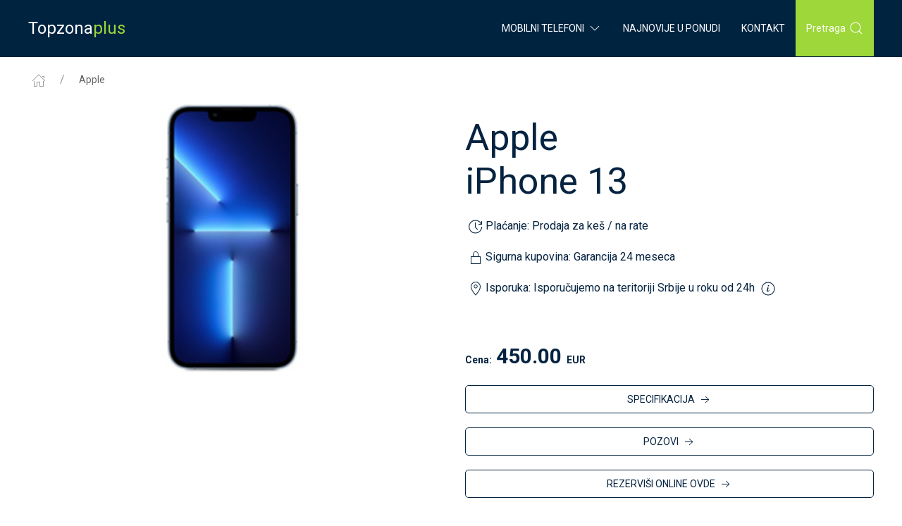

--- FILE ---
content_type: text/html
request_url: https://topzonaplus.com/mobilni-telefon/iphone-13/2002337/
body_size: 16852
content:
<!DOCTYPE html>
<html lang="en">
	<head>

		<meta charset="utf-8">
		<meta name="viewport" content="width=device-width, initial-scale=1">
		<title>iPhone 13 mobilni telefon cena. Prodaja iPhone 13 mobilnog telefona Beograd </title>
    <meta name="description" content="iPhone 13 mobilni telefon cena. Prodaja iPhone 13 mobilnog telefona Beograd Mobilni telefon iPhone 13 cene i prodaja Beograd i Srbija"/>

		<meta name="robots" content="follow, index, max-snippet:-1, max-video-preview:-1, max-image-preview:large"/>

    <meta property="og:locale" content="sr_RS" />
    <meta property="og:type" content="product" />
    <meta property="og:title" content="iPhone 13 mobilni telefon cena. Prodaja iPhone 13 mobilnog telefona Beograd" />
    <meta property="og:description" content="iPhone 13 mobilni telefon cena. Prodaja iPhone 13 mobilnog telefona Beograd Mobilni telefon iPhone 13 cene i prodaja Beograd i Srbija" />
    <meta property="og:url" content="https://topzonaplus.com/mobilni-telefon/iphone-13/2002337/" />
		<meta property="og:image" content="https://www.hram.rs/backoffice/images_arhive/original//images/telefoni/AppleiPhone 13.gif" />
    <meta property="og:site_name" content="Mobilni telefoni prodaja" />

		<meta property="product:price:currency" content="EUR">
		<meta property="product:availability" content="instock">
		<meta name="twitter:card" content="summary_large_image">
		<meta name="twitter:title" content="iPhone 13 mobilni telefon cena. Prodaja iPhone 13 mobilnog telefona Beograd">
		<meta name="twitter:description" content="iPhone 13 mobilni telefon cena. Prodaja iPhone 13 mobilnog telefona Beograd Mobilni telefon iPhone 13 cene i prodaja Beograd i Srbija">
		<meta name="twitter:image" content="https://www.hram.rs/backoffice/images_arhive/original//images/telefoni/AppleiPhone 13.gif">
		<meta property="og:image:secure_url" content="https://www.hram.rs/backoffice/images_arhive/original//images/telefoni/AppleiPhone 13.gif">

		<!-- <link rel="icon" href="img/favicon.png"> -->

		<meta name="theme-color" content="#002340">
		<link rel="canonical" href="https://topzonaplus.com/mobilni-telefon/iphone-13/2002337/">

    <link href="https://fonts.googleapis.com/css?family=Roboto:400,500,700,900&display=swap" rel="stylesheet">

		<!-- CSS FILES -->
		<link rel="stylesheet" type="text/css" href="css/uikit.min.css?v=3">
		<link rel="stylesheet" type="text/css" href="css/marketing.css?v=1">
		<link rel="stylesheet" type="text/css" href="css/custom.css?v=3">

		<script type="application/ld+json">
				{"@context" : "https://schema.org",
				 "@type" : "Mobilni telefoni prodaja",
					"name" : "iPhone 13 mobilni telefon cena. Prodaja iPhone 13 mobilnog telefona Beograd",
					"url" : "https://topzonaplus.com/mobilni-telefon/iphone-13/2002337/",
					"logo": "https://www.hram.rs/backoffice/images_arhive/original//images/telefoni/AppleiPhone 13.gif" }
		</script>

<script type='text/javascript' src='https://platform-api.sharethis.com/js/sharethis.js#property=5faaa9fce972bd0014b5f034&product=sop' async='async'></script>

	</head>
	<body>

<header style="background-color: #002340; border-bottom: 1px solid #002340" data-uk-sticky="show-on-up: true; animation: uk-animation-slide-top" id="header">
    <div class="uk-container">
      <nav class="uk-navbar uk-navbar-container uk-navbar-transparent" data-uk-navbar>
        <div class="uk-navbar-left">
          <div class="uk-navbar-item uk-padding-remove-horizontal">
           <!--	<a class="uk-logo" title="Logo" href="/"><img class="logotype" src="img/logo-namestaj.png" alt="Namestaji.com"></a>-->
           <!--<a class="uk-logo" title="topzonaplus.com" href="/"><img class="logotype" src="img/logo-hram-beli.png" alt="topzonaplus.com"></a></a>-->
               <a class="uk-logo" title="Logo" href="/">Topzona<span class="f-yellow">plus</span></a>
          </div>
        </div>
        <div class="uk-navbar-right">
          <ul class="uk-navbar-nav uk-visible@s">
            <!-- <li class="uk-active uk-visible@m"><a href="/" data-uk-icon="home"></a></li> -->

            <li>
            <a href="/mobilni-telefoni/" data-uk-icon="chevron-down" class="uk-icon" aria-expanded="false">Mobilni Telefoni<svg width="20" height="20" viewBox="0 0 20 20" xmlns="http://www.w3.org/2000/svg" data-svg="chevron-down"><polyline fill="none" stroke="#000" stroke-width="1.03" points="16 7 10 13 4 7"></polyline></svg></a>


            <div class="uk-navbar-dropdown uk-navbar-dropdown-bottom-left" style="width: 750px; left: 381.062px; top: 80px;">
              <ul class="uk-nav uk-navbar-dropdown-nav">

                <div class="uk-child-width-1-2 uk-child-width-1-4@m ml-00 uk-grid" uk-grid="">


                <div class="uk-card uk-text-center uk-card-hover uk-padding bt-03 uk-first-column">
                  <a href="/mobilni-telefoni/apple/" class="uk-link-text">
                       <img src="https://www.hram.rs/img/logotipi/apple-logo.jpeg" data-src="https://www.hram.rs/img/logotipi/apple-logo.jpeg" data-uk-img="" alt="Image">
                  </a>
                       <h4 class="uk-margin-small-bottom uk-margin-top uk-margin-remove-adjacent font-15 uk-font-1r"><a href="/mobilni-telefoni/apple/" class="uk-link-text">Apple</a></h4>
                     </div>


                <div class="uk-card uk-text-center uk-card-hover uk-padding bt-03">
                  <a href="/mobilni-telefoni/samsung/" class="uk-link-text">
                       <img src="https://www.hram.rs/img/logotipi/samsung-logo.jpeg" data-src="https://www.hram.rs/img/logotipi/samsung-logo.jpeg" data-uk-img="" alt="Image">
                  </a>
                       <h4 class="uk-margin-small-bottom uk-margin-top uk-margin-remove-adjacent font-15 uk-font-1r"><a href="/mobilni-telefoni/samsung/" class="uk-link-text">Samsung</a></h4>
                     </div>


                <div class="uk-card uk-text-center uk-card-hover uk-padding bt-03">
                  <a href="/mobilni-telefoni/xiaomi/" class="uk-link-text">
                       <img src="https://www.hram.rs/img/logotipi/xiaomi-logo.jpeg" data-src="https://www.hram.rs/img/logotipi/xiaomi-logo.jpeg" data-uk-img="" alt="Image">
                  </a>
                       <h4 class="uk-margin-small-bottom uk-margin-top uk-margin-remove-adjacent font-15 uk-font-1r"><a href="/mobilni-telefoni/xiaomi/" class="uk-link-text">Xiaomi</a></h4>
                     </div>


                <div class="uk-card uk-text-center uk-card-hover uk-padding bt-03">
                  <a href="/mobilni-telefoni/alcatel/" class="uk-link-text">
                       <img src="https://www.hram.rs/img/logotipi/alcatel_logo.jpeg" data-src="https://www.hram.rs/img/logotipi/alcatel_logo.jpeg" data-uk-img="" alt="Image">
                  </a>
                       <h4 class="uk-margin-small-bottom uk-margin-top uk-margin-remove-adjacent font-15 uk-font-1r"><a href="/mobilni-telefoni/alcatel/" class="uk-link-text">Alcatel</a></h4>
                     </div>


                <div class="uk-card uk-text-center uk-card-hover uk-padding bt-03 uk-grid-margin uk-first-column">
                  <a href="/mobilni-telefoni/huawei/" class="uk-link-text">
                       <img src="https://www.hram.rs/img/logotipi/huawei-logo.jpeg" data-src="https://www.hram.rs/img/logotipi/huawei-logo.jpeg" data-uk-img="" alt="Image">
                  </a>
                       <h4 class="uk-margin-small-bottom uk-margin-top uk-margin-remove-adjacent font-15 uk-font-1r"><a href="/mobilni-telefoni/huawei/" class="uk-link-text">Huawei</a></h4>
                     </div>


                <div class="uk-card uk-text-center uk-card-hover uk-padding bt-03 uk-grid-margin">
                  <a href="/mobilni-telefoni/poco/" class="uk-link-text">
                       <img src="https://www.hram.rs/img/logotipi/poco_logo.jpeg" data-src="https://www.hram.rs/img/logotipi/poco_logo.jpeg" data-uk-img="" alt="Image">
                  </a>
                       <h4 class="uk-margin-small-bottom uk-margin-top uk-margin-remove-adjacent font-15 uk-font-1r"><a href="/mobilni-telefoni/poco/" class="uk-link-text">Poco</a></h4>
                     </div>


                <div class="uk-card uk-text-center uk-card-hover uk-padding bt-03 uk-grid-margin">
                  <a href="/mobilni-telefoni/oneplus/" class="uk-link-text">
                       <img src="https://www.hram.rs/img/logotipi/oneplus_logo.jpeg" data-src="https://www.hram.rs/img/logotipi/oneplus_logo.jpeg" data-uk-img="" alt="Image">
                  </a>
                       <h4 class="uk-margin-small-bottom uk-margin-top uk-margin-remove-adjacent font-15 uk-font-1r"><a href="/mobilni-telefoni/oneplus/" class="uk-link-text">OnePlus</a></h4>
                     </div>


                <div class="uk-card uk-text-center uk-card-hover uk-padding bt-03 uk-grid-margin">
                  <a href="/mobilni-telefoni/nokia/" class="uk-link-text">
                       <img src="https://www.hram.rs/img/logotipi/nokia_logo.jpeg" data-src="https://www.hram.rs/img/logotipi/nokia_logo.jpeg" data-uk-img="" alt="Image">
                  </a>
                       <h4 class="uk-margin-small-bottom uk-margin-top uk-margin-remove-adjacent font-15 uk-font-1r"><a href="/mobilni-telefoni/nokia/" class="uk-link-text">Nokia</a></h4>
                     </div>

                     <div class="uk-card uk-text-center uk-card-hover uk-padding bt-03 uk-grid-margin">
                       <a href="/mobilni-telefoni/honor/" class="uk-link-text">
                            <img src="https://www.hram.rs/img/logotipi/honor_logo.jpeg" data-src="https://www.hram.rs/img/logotipi/honor_logo.jpeg" data-uk-img="" alt="Image">
                       </a>
                            <!-- <h4 class="uk-margin-small-bottom uk-margin-top uk-margin-remove-adjacent font-15 uk-font-1r"><a href="/mobilni-telefoni/oppo/" class="uk-link-text">Oppo</a></h4> -->
                          </div>

                          <div class="uk-card uk-text-center uk-card-hover uk-padding bt-03 uk-grid-margin">
                            <a href="/mobilni-telefoni/cat/" class="uk-link-text">
                                 <img src="https://www.hram.rs/img/logotipi/cat_logo.jpeg" data-src="https://www.hram.rs/img/logotipi/cat_logo.jpeg" data-uk-img="" alt="Image">
                            </a>
                                 <!-- <h4 class="uk-margin-small-bottom uk-margin-top uk-margin-remove-adjacent font-15 uk-font-1r"><a href="/mobilni-telefoni/cat/" class="uk-link-text">Cat</a></h4> -->
                               </div>

                               <div class="uk-card uk-text-center uk-card-hover uk-padding bt-03 uk-grid-margin">
                                 <a href="/mobilni-telefoni/motorola/" class="uk-link-text">
                                      <img src="https://www.hram.rs/img/logotipi/motorola_logo.jpeg" data-src="https://www.hram.rs/img/logotipi/motorola_logo.jpeg" data-uk-img="" alt="Image">
                                 </a>
                                      <!-- <h4 class="uk-margin-small-bottom uk-margin-top uk-margin-remove-adjacent font-15 uk-font-1r"><a href="/mobilni-telefoni/motorola/" class="uk-link-text">Motorola</a></h4> -->
                                    </div>


              </div>
            </ul>
            </div>


          </li>

            <!-- <li><a href="/proizvodi/">Proizvodi</a></li> -->
            


            <!-- <li><a href="/proizvodi/">Proizvodi</a></li> -->
                <!-- <li><a href="/akcija/">Akcija</a></li> -->
                <!-- <li><a href="/inzenjering/">Inženjering</a></li> -->
                <!-- <li><a href="/reference/">Reference</a></li> -->

                <!-- <li><a href="/akcija/">Akcija</a></li> -->
                <!-- <li><a href="/o-nama/">O nama</a></li> -->
                <!-- <li><a href="/kategorije/">Oprema za mobilne</a></li> -->
                <!-- <li><a href="/mobilni-telefoni/">Mobilni telefoni</a></li> -->
                <li><a href="/najnoviji-modeli/">Najnovije u ponudi</a></li>
                <!--<li><a href="/akcija/">Akcija</a></li>
                 <li><a href="/proizvodi/">Najnovije</a></li>
                <li><a href="/akcija/">Akcija</a></li> -->
                <li><a href="/kontakt/">Kontakt</a></li>
                <!-- <li class="phone_c"><a href="tel:+381 11 244 98 75"><span class="uk-visible@m phone_c">+381 11 244 98 75 </span></a></li> -->
          </ul>
          <!-- <span class="uk-visible@m">
            <a href="#" target="_blank" class="uk-icon-button" data-uk-icon="facebook"></a>
          &nbsp;&nbsp;
          <a href="#" target="_blank" class="uk-icon-button" data-uk-icon="instagram"></a>
        </span> -->
           <!-- <p class="phone_c">+381 11 4000 785</p>-->
           <a class="uk-navbar-toggle bg-red" href="#" uk-search-icon> Pretraga </a>
             <div class="uk-navbar-dropdown" uk-drop="mode: click; cls-drop: uk-navbar-dropdown; boundary: !nav">

               <div class="uk-grid-small uk-flex-middle" uk-grid>
                 <div class="uk-width-expand">
                   <form class="uk-search uk-search-navbar uk-width-1-1" action="/pretraga/" method="GET">
                     <input class="uk-search-input" type="search" name="keyword" placeholder="Pretraga..." autofocus>
                   </form>
                 </div>
                 <div class="uk-width-auto">
                   <a class="uk-navbar-dropdown-close" href="#" uk-close></a>
                 </div>
               </div>

             </div>
          <a class="uk-navbar-toggle uk-navbar-item uk-hidden@s" data-uk-toggle data-uk-navbar-toggle-icon href="#offcanvas-nav"></a>
        </div>
      </nav>
    </div>
  <!-- </div> -->
  <!-- /NAV -->


</header>

<!--CONTENT-->
<section id="content">
<div class="uk-section uk-section-xsmall" id="vozila">
	  <div class="uk-container">

	<ul class="uk-breadcrumb">
	<li class="uk-active"><a href="/" data-uk-icon="home"></a></li>
    <li><a href="#"/>Apple</a></li>
    <!-- <li><span></span></li> -->
</ul>

    <div class="uk-grid" data-ukgrid>

    <div class="uk-width-1-2@m pl-03">
      <div class="uk-padding-right-50">

					<span uk-lightbox="animation: slide" uk-sticky="media: 640; bottom: #widget; offset: 100">
						<a class="uk-align-center" href="/images/telefoni/velike/Apple/AppleiPhone 13.gif" data-caption="iPhone 13">
							<!-- <img src="[data-uri]" data-src="img/no-image.jpg" data-uk-img alt="" title="" width="500"> -->
							<!-- <img src="/update/img/" data-src="/update/img/" data-uk-img alt="" title=""> -->
								<img class="uk-align-center w-50" src="/images/telefoni/velike/Apple/AppleiPhone 13.gif" data-uk-img alt="iPhone 13" title="iPhone 13">
						</a>
					</span>

      </div>
      </div>

      <div class="uk-width-1-2@m pl-03 pt-100">
      <div class="uk-container">



        <p><h1 class="uk-margin-small-bottom uk-margin-top uk-margin-remove-adjacent uk-heading-small">Apple<br> iPhone 13</h1></p>

				<p><span uk-icon="icon: future; ratio: 1" class="uk-text-primary"></span> Plaćanje: <span class="uk-text-primary">Prodaja za keš / na rate</span></p>
				<p><span uk-icon="icon: lock; ratio: 1" class="uk-text-primary"></span>  Sigurna kupovina: <span class="uk-text-primary">Garancija 24 meseca</span></p>
				<p><span uk-icon="icon: location; ratio: 1" class="uk-text-primary"></span>  Isporuka: <span class="uk-text-primary">Isporučujemo</span> na teritoriji Srbije u roku od 24h <span uk-icon="icon: info; ratio: 1" uk-tooltip="Za više informacija pozovite nas."></span></p>

		<br>

		
				<!-- <div class="uk-container">
				<hr class="uk-divider-icon">
				</div> -->
        <h3 class="mt-20">
          <span class="uk-text-small"><b>Cena:</b></span>

					<span class="uk-text-primary price_red">450.00 <span class="uk-text-small">EUR</span></span></h3>
          <!-- <p><a class="uk-button uk-button-more uk-width-1-1" href="tel:011 244 98 75" uk-icon="arrow-right">POZOVI</a></p> -->
          <p><a class="uk-button uk-button-more uk-width-1-1" href="#modal-specifikacija" uk-toggle uk-icon="arrow-right">SPECIFIKACIJA</a></p>
				<p><a class="uk-button uk-button-more uk-width-1-1" href="#modal-pozovi" uk-toggle uk-icon="arrow-right">POZOVI</a></p>

        <div id="modal-pozovi" uk-modal>
					<div class="uk-modal-dialog uk-margin-auto-vertical">
						<button class="uk-modal-close-default" type="button" uk-close></button>
						<div class="uk-modal-header">
							<h2 class="uk-modal-title">Pozovite nas</h2>
						</div>
						<div class="uk-modal-body" uk-grid>

										<div class="uk-width-1-1 pl-00">
										<!-- pozovi -->
                    <p>
											<p>Adresa: Požeška 150a | 011/755-22-51</p>
											<p><b>Radno vreme:</b> 09-20h , Subota: 09-16h</p>
											<a class="uk-button uk-button-more uk-width-1-1" href="tel:011 755 22 51" uk-icon="arrow-right">POZOVI 011 755 22 51</a><br>
											<!-- <a class="uk-button uk-button-secondary uk-bgd-default-col" href="#modal-distributer-1" uk-toggle>Kontakt forma</a><br><br> -->
										</p>


										<p>
											<p>Adresa: Maršala Birjuzova 3-5</p>
											<p><b>Radno vreme:</b> 09-20h , Subota: 09-16h</p>
                      <a class="uk-button uk-button-more uk-width-1-1" href="tel:011 328 27 59" uk-icon="arrow-right">POZOVI 011 328 27 59</a><br>
											<!-- <a class="uk-button uk-button-secondary uk-bgd-default-col" href="#modal-distributer-1" uk-toggle>Kontakt forma</a><br><br> -->
										</p>
										<!-- /pozovi -->

										<p>
											<p>Adresa: Antifasisticke borbe br.19 lokal 75</p>
											<p><b>Radno vreme:</b> 09-20h , Subota: 09-17h</p>
                      <a class="uk-button uk-button-more uk-width-1-1" href="tel:011 21 344 52" uk-icon="arrow-right">POZOVI 011 21 344 52</a><br>
											<!-- <a class="uk-button uk-button-secondary uk-bgd-default-col" href="#modal-distributer-1" uk-toggle>Kontakt forma</a><br><br> -->
										</p>
										<!-- /pozovi -->

										<p>
											<p>Adresa: Mekenzijeva 91 </p>
											<p><b>Radno vreme:</b> 09-20h , Subota: 09-17h</p>
                      <a class="uk-button uk-button-more uk-width-1-1" href="tel:011 24 350 05" uk-icon="arrow-right">POZOVI 011 24 350 05</a><br>
											<!-- <a class="uk-button uk-button-secondary uk-bgd-default-col" href="#modal-distributer-1" uk-toggle>Kontakt forma</a><br><br> -->
										</p>
										<!-- /pozovi -->

										</div>

						</div>
					</div>
				</div>


				<p><a class="uk-button uk-button-more uk-width-1-1" href="#modal-pitaj" uk-toggle uk-icon="arrow-right">REZERVIŠI ONLINE OVDE</a></p>


				<div id="modal-pitaj" uk-modal>
					<div class="uk-modal-dialog uk-margin-auto-vertical">
						<button class="uk-modal-close-default" type="button" uk-close></button>
						<div class="uk-modal-header">
							<h2 class="uk-modal-title">Poruči proizvod</h2>
						</div>
						<div class="uk-modal-body" uk-grid>

										<div class="uk-width-1-3 uk-visible@s">
										 <!-- <img src="[data-uri]" data-src="https://mobilefactory.shop/backoffice/images_arhive/original/" data-uk-img alt="Image" width="150"> -->
										 	<img src="/images/telefoni/velike/Apple/AppleiPhone 13.gif" data-src="/images/telefoni/velike/Apple/AppleiPhone 13.gif" data-uk-img alt="iPhone 13" title="iPhone 13">
										 <p><span class="uk-margin-small-bottom uk-margin-top uk-margin-remove-adjacent"><b>iPhone 13</b></span></p>
										 										<p><span class="uk-text-small">Cena:</span> <span uk-icon="icon: info; ratio: 1" uk-tooltip="EUR = Placanje u dinarimar"></span>
											<span class="uk-text-primary uk-heading-xxsmall">450 <span class="uk-text-small"><sup>RSD</sup></span></span> </p>
																				 <p><a href="#" class="uk-text-primary uk-text-underdotted">Apple</a></p>
										</div>

										<div class="uk-width-2-3 uk-visible@s">
										<!-- pitanje -->
										<form class="toggle-class" id="form1" name="form1">
										<fieldset class="uk-fieldset">
											 <div class="uk-margin-small">
											<div class="uk-inline uk-width-1-1">
												<span class="uk-form-icon uk-form-icon-flip" data-uk-icon="icon: mail"></span>
												<input class="uk-input" required placeholder="Vaša Email adresa" name="email" type="text">
											</div>
											</div>
											<div class="uk-margin-small">
											<div class="uk-inline uk-width-1-1">
												<span class="uk-form-icon uk-form-icon-flip" data-uk-icon="icon: info"></span>
												<input class="uk-input" required placeholder="Vaše ime i Prezime" name="ime" type="text">
											</div>
											</div>
											<div class="uk-margin-small">
											<div class="uk-inline uk-width-1-1">
												<span class="uk-form-icon uk-form-icon-flip" data-uk-icon="icon: info"></span>
												<input class="uk-input" required placeholder="Vaš Telefon" name="telefon" type="text">
											</div>
											</div>
											<div class="uk-margin-small">
											<div class="uk-inline uk-width-1-1">
												<span class="uk-form-icon uk-form-icon-flip" data-uk-icon="icon: info"></span>
												<input class="uk-textarea height-200" required placeholder="Vaš Komentar" name="komentar" type="text">

																							 <input class="uk-textarea uk-border-pill" value="https://topzonaplus.com/mobilni-telefon/iphone-13/2002337/" name="link" type="hidden">
											</div>
											</div>
											<div class="uk-margin-small uk-text-right">
												<!-- <button class="uk-button uk-button-more uk-modal-close" type="button">Odustani</button> -->
												<input class="uk-button uk-button-ok" id="submit_desktop" name="submit_desktop" type="button" value="Poruči">
											</div>
										</fieldset>
										</form>
										<!-- /pitanje -->
										</div>

										<div class="uk-width-1-1 pl-00 uk-hidden@s">
										<!-- pitanje -->
										<form class="toggle-class" id="form2" name="form2">
										<fieldset class="uk-fieldset">
											 <div class="uk-margin-small">
											<div class="uk-inline uk-width-1-1">
												<span class="uk-form-icon uk-form-icon-flip" data-uk-icon="icon: mail"></span>
												<input class="uk-input uk-border-pill" required placeholder="Vaša Email adresa" name="email" type="text">
											</div>
											</div>
											<div class="uk-margin-small">
											<div class="uk-inline uk-width-1-1">
												<span class="uk-form-icon uk-form-icon-flip" data-uk-icon="icon: info"></span>
												<input class="uk-input uk-border-pill" required placeholder="Vaše ime i Prezime" name="ime" type="text">
											</div>
											</div>
											<div class="uk-margin-small">
											<div class="uk-inline uk-width-1-1">
												<span class="uk-form-icon uk-form-icon-flip" data-uk-icon="icon: info"></span>
												<input class="uk-input uk-border-pill" required placeholder="Vaš Telefon" name="telefon" type="text">
											</div>
											</div>
											<div class="uk-margin-small">
											<div class="uk-inline uk-width-1-1">
												<span class="uk-form-icon uk-form-icon-flip" data-uk-icon="icon: info"></span>
												<input class="uk-textarea uk-border-pill" required placeholder="Vaš Komentar" name="komentar" type="text">

																								<input class="uk-textarea uk-border-pill" value="https://topzonaplus.com/mobilni-telefon/iphone-13/2002337/" name="link" type="hidden">
											</div>
											</div>
											<div class="uk-margin-small uk-text-right">
												<!-- <button class="uk-button uk-button-more uk-modal-close" type="button">Odustani</button> -->
												<input class="uk-button uk-button-ok" id="submit_mobile" name="submit_mobile" type="button" value="Poruči">
											</div>
										</fieldset>
										</form>
										<!-- /pitanje -->
										</div>

						</div>
						<!-- <div class="uk-modal-footer uk-text-right">
							<button class="uk-button uk-button-more uk-modal-close" type="button">Odustani</button>
							<button class="uk-button uk-button-ok" type="button">Poruči</button>
						</div> -->
					</div>
				</div>



				<div class="uk-container">


				<hr class="uk-divider-icon">
				</div>
				 <!-- <span> (plaćanje u dinarskoj protivvrednosti) </span><br> -->
				   <!-- <br>
				   <span class="uk-text-secondary">  Pozovite nas za više informacija  </span><br>
					 <p>Email adresa
        <a href="mailto:topzonaplus@gmail.com">topzonaplus@gmail.com</a><br><br>
				Požeška 150a | 011/755-22-51<br>
				<b>Radno vreme:</b> 08-20h , Subota: 09-17h<br>
				<br>
				Maršala Birjuzova 3-5 | 011/328-27-59<br>
				<b>Radno vreme:</b> 08-20h , Subota: 09-17h<br>
				<br>
				Antifasisticke borbe br.19 lokal 75 | 011/2134-452<br>
				<b>Radno vreme:</b> 08-20h , Subota: 09-17h<br>
				<br>
				Mekenzijeva 91 | 011/2435-005<br>
				<b>Radno vreme:</b> 08-20h , Subota: 09-17h<br>
      </p>
					 <br> -->

           <br>
				   <span class="uk-text-primary"><span uk-icon="icon: location; ratio: 1" class="uk-text-primary"></span>  Odaberite lokaciju radnje na mapi</span><br>


           <ul uk-accordion="collapsible: true">
               <li>
                   <a class="uk-accordion-title font-yellow" href="#" uk-icon="arrow-right">Radnja Požeška</a>
                   <div class="uk-accordion-content">
                     <p>
                       <b>Adresa:</b> Požeška 150a<br>
                       <b>Telefon:</b> 011/755-22-51<br>
                       <b>Email adresa</b> <a href="mailto:topzonaplus@gmail.com">topzonaplus@gmail.com</a><br>
          				     <b>Radno vreme:</b> 09-20h , Subota: 09-16h<br><br>
                       <iframe src="https://www.google.com/maps/embed?pb=!1m18!1m12!1m3!1d2832.3373943445904!2d20.411238815440903!3d44.77392647909885!2m3!1f0!2f0!3f0!3m2!1i1024!2i768!4f13.1!3m3!1m2!1s0x475a6e2d27608e51%3A0x69d80e5a267151d3!2z0J_QvtC20LXRiNC60LAgMTUwYSwg0JHQtdC-0LPRgNCw0LQ!5e0!3m2!1ssr!2srs!4v1656931934692!5m2!1ssr!2srs" width="100%" height="350" style="border:0;" allowfullscreen="" loading="lazy" referrerpolicy="no-referrer-when-downgrade"></iframe>
                      </p>
                   </div>
               </li>
               <li>
                   <a class="uk-accordion-title font-yellow" href="#" uk-icon="arrow-right">Radnja Maršala Birjuzova</a>
                   <div class="uk-accordion-content">
                     <b>Adresa:</b> Maršala Birjuzova 3-5<br>
                     <b>Telefon:</b> 011/328-27-59<br>
                     <b>Email adresa</b> <a href="mailto:topzonaplus@gmail.com">topzonaplus@gmail.com</a><br>
                     <b>Radno vreme:</b> 09-20h , Subota: 09-16h<br><br>
                     <iframe src="https://www.google.com/maps/embed?pb=!1m18!1m12!1m3!1d2830.354029028912!2d20.456544015442343!3d44.81435177909869!2m3!1f0!2f0!3f0!3m2!1i1024!2i768!4f13.1!3m3!1m2!1s0x475a7aad8f4aa2f5%3A0xd2451280b21dd919!2z0JzQsNGA0YjQsNC70LAg0JHQuNGA0ZjRg9C30L7QstCwIDMsINCR0LXQvtCz0YDQsNC0!5e0!3m2!1ssr!2srs!4v1656931969564!5m2!1ssr!2srs" width="100%" height="350" style="border:0;" allowfullscreen="" loading="lazy" referrerpolicy="no-referrer-when-downgrade"></iframe>
                   </p>
                   </div>
               </li>
               <li>
                   <a class="uk-accordion-title font-yellow" href="#" uk-icon="arrow-right">Radnja Antifasisticke borbe</a>
                   <div class="uk-accordion-content">
                     <b>Adresa:</b> Antifasisticke borbe br.19 lokal 75<br>
                     <b>Telefon:</b> 011/2134-452<br>
                     <b>Email adresa</b> <a href="mailto:topzonaplus@gmail.com">topzonaplus@gmail.com</a><br>
                     <b>Radno vreme:</b> 09-20h , Subota: 09-17h<br><br>
                     <iframe src="https://www.google.com/maps/embed?pb=!1m18!1m12!1m3!1d2830.3986897605037!2d20.421236029308037!3d44.8134418122456!2m3!1f0!2f0!3f0!3m2!1i1024!2i768!4f13.1!3m3!1m2!1s0x475a655fd30d3543%3A0x3d17d0fabda3e10b!2z0JDQvdGC0LjRhNCw0YjQuNGB0YLQuNGH0LrQtSDQsdC-0YDQsdC1IDE5LCDQkdC10L7Qs9GA0LDQtA!5e0!3m2!1ssr!2srs!4v1656932004911!5m2!1ssr!2srs" width="100%" height="350" style="border:0;" allowfullscreen="" loading="lazy" referrerpolicy="no-referrer-when-downgrade"></iframe>
                   </p>
                   </div>
               </li>
               <li>
                   <a class="uk-accordion-title font-yellow" href="#" uk-icon="arrow-right">Radnja Mekenzijeva</a>
                   <div class="uk-accordion-content">
                     <b>Adresa:</b> Mekenzijeva 91<br>
                     <b>Telefon:</b> 011/2435-005<br>
                     <b>Email adresa</b> <a href="mailto:topzonaplus@gmail.com">topzonaplus@gmail.com</a><br>
                     <b>Radno vreme:</b> 09-20h , Subota: 09-17h<br><br>
                     <iframe src="https://www.google.com/maps/embed?pb=!1m18!1m12!1m3!1d2831.1674247633296!2d20.472429815441753!3d44.79777647909864!2m3!1f0!2f0!3f0!3m2!1i1024!2i768!4f13.1!3m3!1m2!1s0x475a70747a9e2fe7%3A0xdbbc82e3eeb3ea8a!2z0JzQsNC60LXQvdC30LjRmNC10LLQsCA5MSwg0JHQtdC-0LPRgNCw0LQ!5e0!3m2!1ssr!2srs!4v1656932031565!5m2!1ssr!2srs" width="100%" height="350" style="border:0;" allowfullscreen="" loading="lazy" referrerpolicy="no-referrer-when-downgrade"></iframe>
                   </p>
                   </div>
               </li>
           </ul>


            <div class="bgd-blue-chop">
              <span>
              <!-- <hr> -->
              <!-- <h4>Tagovi</h4> -->
              <b>Mobilni telefon Apple iPhone 13</b> najjeftinije po ceni 450 <span class="uk-text-small"><sup>EUR</sup></span> u
              prodaji u Beogradu i Srbiji.
              <br><br>
              Uređaj je nov <i><b>fabričko pakovanje
              Apple iPhone 13</b></i> vakum sa garancijom 24 meseca.
              <br>
              <br>
              Slike i <b>specifikacija mobilnog telefona Apple iPhone 13, mobilni telefon</b> <b>karakteristike Apple iPhone 13</b>, možete
              pogledati i isti poručiti na našem sajtu www.topzonaplus.com ili putem
              telefonskog poziva na brojeve telelefona koji se nalaze na stranici
              kontakt ili na kontakt podatke iznad <b>modela Apple iPhone 13</b>.
              <br><br>
              Plaćanje se vrši u dinarskoj protivvrednosti.
            </span>
          </div>







        <!-- <p><a href="/salon-namestaja//"><img src="[data-uri]" data-src="https://www.mobilefactory.shop/backoffice/images_arhive/original/" data-uk-img alt="Image" class="uk-width-medium"></a></p> -->

      </div>
    </div>

  </div>
</div>
</div>
</section>
<!--/CONTENT-->






<div class="uk-container" id="widget">
<hr class="uk-divider-icon">
</div>

<!-- PRODUCTS -->
<section class="uk-section uk-section-small pb-40" id="products">

  <div class="uk-container uk-container-xsmall uk-text-center pb-30 uk-padding-remove-top">
    <h5 class="uk-text-primary">Pogledajte slicne modele</h5>
    <h2 class="uk-margin-remove uk-h1">Mobilni telefoni</h2>
  </div>
  <div class="uk-container">
    <div class="uk-child-width-1-2 uk-child-width-1-4@m uk-grid ml-00" uk-grid data-uk-scrollspy="target: > div; delay: 100; cls: uk-animation-slide-bottom-medium">

                 	
          	
      <div class="uk-card uk-text-center uk-card-default uk-card-hover uk-padding bt-01">
	  		<!-- <p><span class="uk-label uk-label-warning">Sniženo</span></p> -->
						<a href="/mobilni-telefon/galaxy-s25-ultra-12gb-256gb-1x-sim-2x-esim/2006212/">
				<img src="/images/telefoni/velike/Samsung/SamsungGalaxy S25 Ultra 12GB 256GB 1x SIM 2x eSIM.gif" data-uk-img alt="">
			</a>
				<h4 class="uk-margin-small-bottom uk-margin-top uk-margin-remove-adjacent fs-16">Samsung</h4>
        <h2 class="fs-16 fw-bold">Galaxy S25 Ultra 12GB 256GB 1x SIM 2x eSIM</h2>
        <p class="uk-text-primary price_red">830.00 <sup>EUR</sup></p>
        <!-- <hr class="uk-divider-icon">
        <p><a class="uk-button uk-button-default" href="/proizvod///" uk-icon="arrow-right">Više</a></p> -->
      </div>

          
          	
      <div class="uk-card uk-text-center uk-card-default uk-card-hover uk-padding bt-01">
	  		<!-- <p><span class="uk-label uk-label-warning">Sniženo</span></p> -->
						<a href="/mobilni-telefon/galaxy-a26-8gb-128gb-2x-sim/2006362/">
				<img src="/images/telefoni/velike/Samsung/SamsungGalaxy A26 8GB 128GB 2x SIM.gif" data-uk-img alt="">
			</a>
				<h4 class="uk-margin-small-bottom uk-margin-top uk-margin-remove-adjacent fs-16">Samsung</h4>
        <h2 class="fs-16 fw-bold">Galaxy A26 8GB 128GB 2x SIM</h2>
        <p class="uk-text-primary price_red">185.00 <sup>EUR</sup></p>
        <!-- <hr class="uk-divider-icon">
        <p><a class="uk-button uk-button-default" href="/proizvod///" uk-icon="arrow-right">Više</a></p> -->
      </div>

          
          	
      <div class="uk-card uk-text-center uk-card-default uk-card-hover uk-padding bt-01">
	  		<!-- <p><span class="uk-label uk-label-warning">Sniženo</span></p> -->
						<a href="/mobilni-telefon/redmi-a2/2000217/">
				<img src="/images/telefoni/velike/Xiaomi/XiaomiRedmi A2.gif" data-uk-img alt="">
			</a>
				<h4 class="uk-margin-small-bottom uk-margin-top uk-margin-remove-adjacent fs-16">Xiaomi</h4>
        <h2 class="fs-16 fw-bold">Redmi A2</h2>
        <p class="uk-text-primary price_red">75.00 <sup>EUR</sup></p>
        <!-- <hr class="uk-divider-icon">
        <p><a class="uk-button uk-button-default" href="/proizvod///" uk-icon="arrow-right">Više</a></p> -->
      </div>

          
          	
      <div class="uk-card uk-text-center uk-card-default uk-card-hover uk-padding bt-01">
	  		<!-- <p><span class="uk-label uk-label-warning">Sniženo</span></p> -->
						<a href="/mobilni-telefon/x7b/2004851/">
				<img src="/images/telefoni/velike/Honor/HonorX7b.gif" data-uk-img alt="">
			</a>
				<h4 class="uk-margin-small-bottom uk-margin-top uk-margin-remove-adjacent fs-16">Honor</h4>
        <h2 class="fs-16 fw-bold">X7b</h2>
        <p class="uk-text-primary price_red">125.00 <sup>EUR</sup></p>
        <!-- <hr class="uk-divider-icon">
        <p><a class="uk-button uk-button-default" href="/proizvod///" uk-icon="arrow-right">Više</a></p> -->
      </div>

          
          	
      <div class="uk-card uk-text-center uk-card-default uk-card-hover uk-padding bt-01">
	  		<!-- <p><span class="uk-label uk-label-warning">Sniženo</span></p> -->
						<a href="/mobilni-telefon/galaxy-a36-8gb-256gb-2x-sim-2x-esim/2006324/">
				<img src="/images/telefoni/velike/Samsung/SamsungGalaxy A36 8GB 256GB 2x SIM 2x eSIM.gif" data-uk-img alt="">
			</a>
				<h4 class="uk-margin-small-bottom uk-margin-top uk-margin-remove-adjacent fs-16">Samsung</h4>
        <h2 class="fs-16 fw-bold">Galaxy A36 8GB 256GB 2x SIM 2x eSIM</h2>
        <p class="uk-text-primary price_red">260.00 <sup>EUR</sup></p>
        <!-- <hr class="uk-divider-icon">
        <p><a class="uk-button uk-button-default" href="/proizvod///" uk-icon="arrow-right">Više</a></p> -->
      </div>

          
          	
      <div class="uk-card uk-text-center uk-card-default uk-card-hover uk-padding bt-01">
	  		<!-- <p><span class="uk-label uk-label-warning">Sniženo</span></p> -->
						<a href="/mobilni-telefon/150/1997909/">
				<img src="/images/telefoni/velike/Nokia/Nokia150.gif" data-uk-img alt="">
			</a>
				<h4 class="uk-margin-small-bottom uk-margin-top uk-margin-remove-adjacent fs-16">Nokia</h4>
        <h2 class="fs-16 fw-bold">150</h2>
        <p class="uk-text-primary price_red">50.00 <sup>EUR</sup></p>
        <!-- <hr class="uk-divider-icon">
        <p><a class="uk-button uk-button-default" href="/proizvod///" uk-icon="arrow-right">Više</a></p> -->
      </div>

          
          	
      <div class="uk-card uk-text-center uk-card-default uk-card-hover uk-padding bt-01">
	  		<!-- <p><span class="uk-label uk-label-warning">Sniženo</span></p> -->
						<a href="/mobilni-telefon/galaxy-s24-12gb-512gb-1x-sim-1x-esim/2002911/">
				<img src="/images/telefoni/velike/Samsung/SamsungGalaxy S24+ 12GB 512GB 1x SIM 1x eSIM.gif" data-uk-img alt="">
			</a>
				<h4 class="uk-margin-small-bottom uk-margin-top uk-margin-remove-adjacent fs-16">Samsung</h4>
        <h2 class="fs-16 fw-bold">Galaxy S24+ 12GB 512GB 1x SIM 1x eSIM</h2>
        <p class="uk-text-primary price_red">680.00 <sup>EUR</sup></p>
        <!-- <hr class="uk-divider-icon">
        <p><a class="uk-button uk-button-default" href="/proizvod///" uk-icon="arrow-right">Više</a></p> -->
      </div>

          
          	
      <div class="uk-card uk-text-center uk-card-default uk-card-hover uk-padding bt-01">
	  		<!-- <p><span class="uk-label uk-label-warning">Sniženo</span></p> -->
						<a href="/mobilni-telefon/galaxy-s10-lite/2000242/">
				<img src="/images/telefoni/velike/Samsung/SamsungGalaxy S10 Lite.gif" data-uk-img alt="">
			</a>
				<h4 class="uk-margin-small-bottom uk-margin-top uk-margin-remove-adjacent fs-16">Samsung</h4>
        <h2 class="fs-16 fw-bold">Galaxy S10 Lite</h2>
        <p class="uk-text-primary price_red">300.00 <sup>EUR</sup></p>
        <!-- <hr class="uk-divider-icon">
        <p><a class="uk-button uk-button-default" href="/proizvod///" uk-icon="arrow-right">Više</a></p> -->
      </div>

          
    </div>
  </div>
</section>
<!-- PRODUCTS -->


















<!-- NEWSLETTER -->
<section id="newsletter">
<div class="uk-section-default promo--plus--dark">
		<div class="uk-container uk-text-center">
				<div class="uk-grid--dark">
					<div class="uk-container uk-container-xsmall uk-text-center pt-20 pb-20 uk-padding-remove-top">
					<a href="/mobilni-telefoni/" class="uk-button uk-button-large uk-button-secondary uk-bgd-default-col uk-margin-small-top" type="button" uk-icon="arrow-right">MOBILNI TELEFONI</a>
					</div>
				</div>
		</div>
</div>
</section>
<!-- NEWSLETTER -->
<!-- TESKTOVI -->
<div id="modal-testovi" uk-modal>
    <div class="uk-modal-dialog">

        <button class="uk-modal-close-default" type="button" uk-close></button>

        <div class="uk-modal-header">
            <h2 class="uk-modal-title">Login</h2>
        </div>

        <div class="uk-modal-body" uk-overflow-auto>

          <p><div class="uk-margin">
            <input class="uk-input uk-form-width-medium" type="text" placeholder="Korisnicko ime"></div></p>
          <p><div class="uk-margin">
            <input class="uk-input uk-form-width-medium" type="text" placeholder="Lozinka"></div></p></p>

        </div>

        <div class="uk-modal-footer uk-text-right">
            <button class="uk-button uk-button-default uk-modal-close" type="button">Odustani</button>
            <button class="uk-button uk-button-primary" type="button">Uloguj se</button>
        </div>

    </div>
</div>

<!-- Top ponuda / popup -->
<div id="topponuda" class="uk-flex-top" uk-modal>
  <div class="uk-modal-dialog uk-margin-auto-vertical">
    <!-- <a href="https://www.solarnisisten.com/akcija/?utm_source=websajt&utm_medium=topzonaplus.com&utm_campaign=Akcija" title="Solarni paneli / Top ponuda"><img src="https://www.topzonaplus.com/img/featured/slider/popust.jpg" alt="Akcije i Popusti" title="Akcije i Popusti"></a> -->
  </div>
</div>

<!-- FOOTER -->
<footer class="uk-section uk-section-secondary uk-padding-remove-bottom">
  <div class="uk-container">
    <div class="uk-grid uk-grid-large" data-uk-grid>
      <div class="uk-width-1-2@m">
		<!-- <h5>Naši Partneri</h5> -->
		<!-- <a href="https://www.topzonaplus.com/salon-namestaja/matis/6/"> -->
      <!-- <img src="[data-uri]" data-src="https://topzonaplus.com/backoffice/images_arhive/original/Partners-AbiSolar.jpg" data-uk-img alt="Image" class="w-200"> -->
		<!-- <img src="[data-uri]" data-src="https://www.topzonaplus.com/img/featured/slider/matis.png" data-uk-img alt="Image"> -->
        <!-- </a> -->
		<!-- <h5>topzonaplus.com</h5> -->
		<!-- <p><img src="img/logo-hram-beli.png"></p>-->
		<p class="fs-32">Topzona<span class="f-yellow">plus</span></p>
        <p>Prodaja mobilnih telefona.<br>
        <a href="mailto:topzonaplus@gmail.com">topzonaplus@gmail.com</a><br><br>
				Požeška 150a | 011/755-22-51<br>
				<b>Radno vreme:</b> 09-20h , Subota: 09-16h<br>
				<br>
				Maršala Birjuzova 3-5 | 011/328-27-59<br>
				<b>Radno vreme:</b> 09-20h , Subota: 09-16h<br>
				<br>
				Antifasisticke borbe br.19 lokal 75 | 011/2134-452<br>
				<b>Radno vreme:</b> 09-20h , Subota: 09-17h<br>
				<br>
				Mekenzijeva 91 | 011/2435-005<br>
				<b>Radno vreme:</b> 09-20h , Subota: 09-17h<br>
      </p>
			<!-- <p>011/244-9875 | 011/242-2422 | 062/50-51-52</p> -->


        <div>
          <div>
        <!-- <a href="https://www.topzonaplus.com/"><img data-src="https://www.topzonaplus.com/img/citycountry/serbia-flag-3d-round-icon-128.png" data-uk-img alt="Image" style="width:50px;"></a> -->
        <!-- <a href="https://www.topzonaplus.com/"><img data-src="https://www.topzonaplus.com/img/citycountry/united-kingdom-flag-3d-round-icon-128.png" data-uk-img alt="Image" style="width:50px;"></a> -->
        <!-- <a href="https://www.topzonaplus.com/"><img data-src="https://www.topzonaplus.com/img/citycountry/russia-flag-3d-round-icon-128.png" data-uk-img alt="Image" style="width:50px;"></a> -->
          </div><br>
          <!-- <a href="https://www.facebook.com/mobilshophram/" target="_blank" class="uk-icon-button" data-uk-icon="facebook"></a>-->
		       <!-- <a href="#" target="_blank" class="uk-icon-button" data-uk-icon="instagram"></a> -->
        </div>
      </div>
      <div class="uk-width-1-6@m">
        <h5 class="f-yellow">PROIZVODI</h5>
        <ul class="uk-list">
					<!-- <li><a href="/kontakt/">O nama</a></li> -->
					<li><a href="/najnoviji-modeli/">Najnoviji modeli</a></li>
					<li><a href="/akcija/">Akcija</a></li>
					<li><a href="/mobilni-telefoni/">Brendovi</a></li>
        </ul>
      </div>
      <div class="uk-width-1-6@m">
        <h5 class="f-yellow">PROIZVODI</h5>
        <ul class="uk-list">
					<!-- <li><a href="/mobilni-telefoni/">Mobilni telefoni</a></li> -->

						<li><a href="/mobilni-telefoni/apple/">Apple</a></li>
						<li><a href="/mobilni-telefoni/samsung/">Samsung</a></li>
					<li><a href="/mobilni-telefoni/xiaomi/">Xiaomi</a></li>
					<li><a href="/mobilni-telefoni/nokia/">Nokia</a></li>
					<li><a href="/mobilni-telefoni/huawei/">Huawei</a></li>
					<li><a href="/mobilni-telefoni/poco/">Poco</a></li>
					<li><a href="/mobilni-telefoni/alcatel/">Alcatel</a></li>
					<li><a href="/mobilni-telefoni/cat/">Cat</a></li>
					<li><a href="/mobilni-telefoni/tesla/">Tesla</a></li>
					<!--<li><a href="/mobilni-telefoni/poco/">Poco</a></li>
					 <li><a href="/proizvodi/">Najnovije</a></li>
					<li><a href="/akcija/">Akcija</a></li> -->
        </ul>
      </div>
      <div class="uk-width-1-6@m">
        <h5 class="f-yellow">KONTAKT</h5>
        <ul class="uk-list">
					<li><a href="/kontakt/">Lokacije Radnji</a></li>
          <li><a href="tel:+381117552251">Pozovite nas</a></li>
        </ul>
      </div>

    </div>
  </div>

  <div class="uk-text-center uk-padding uk-padding-remove-horizontal">
    <span class="uk-text-small uk-text-muted">© 2022 topzonaplus.com</span>
  </div>
</footer>
<!-- /FOOTER -->
<!-- OFFCANVAS -->
<div id="offcanvas-nav" data-uk-offcanvas="flip: true; overlay: false">
  <div class="uk-offcanvas-bar uk-offcanvas-bar-animation uk-offcanvas-slide uk-text-center">
    <button class="uk-offcanvas-close uk-close uk-icon" type="button" data-uk-close></button>
    <ul class="uk-nav uk-nav-default">
      <!-- <li class="uk-active"><a href="index.php">Naslovna</a></li> -->
      <li class="uk-parent">
        <!-- <br>
        <a class="uk-logo" title="Logo" href="/"><img src="img/oprema-logo.png"></a>
					<br> -->
					<br>
					<br>
        <br>
        <!-- <li><a href="/" class="mobmeni">Naslovna</a></li> -->
          <!-- <br> -->
					<!-- <li><a href="/mobilni-telefoni/" class="mobmeni fs-32">Mobilni telefoni</a></li> -->

					<li><a href="/mobilni-telefoni/apple/" class="mobmeni fs-32">Apple</a></li>
					<li><a href="/mobilni-telefoni/samsung/" class="mobmeni fs-32">Samsung</a></li>
					<li><a href="/mobilni-telefoni/xiaomi/" class="mobmeni fs-32">Xiaomi</a></li>
					<li><a href="/mobilni-telefoni/nokia/" class="mobmeni fs-32">Nokia</a></li>
					<li><a href="/mobilni-telefoni/huawei/" class="mobmeni fs-32">Huawei</a></li>
					<li><a href="/mobilni-telefoni/poco/" class="mobmeni fs-32">Poco</a></li>
					<li><a href="/mobilni-telefoni/alcatel/" class="mobmeni fs-32">Alcatel</a></li>
					<li><a href="/mobilni-telefoni/cat/" class="mobmeni fs-32">Cat</a></li>
					<br>

					<li><a href="/najnoviji-modeli/" class="mobmeni fs-32 mt-10">Najnoviji modeli</a></li>

					<br>
					<!-- <li><a href="/mobilni-telefoni/" class="mobmeni fs-32 mt-10">Brendovi</a></li>
					<li><a href="/akcija/" class="mobmeni fs-32 mt-10">Akcija</a></li>
					<li><a href="/proizvodi/" class="mobmeni fs-32 mt-10">Najnovije</a></li>
					<li><a href="/akcija/" class="mobmeni fs-32 mt-10">Akcija</a></li> -->
          <li><a href="/kontakt/" class="mobmeni fs-32 mt-10">Kontakt</a></li>
      </li>
    </ul>

    <br>
		<!-- <div>
		 <a href="https://www.topzonaplus.com/"><img data-src="https://www.topzonaplus.com/img/citycountry/serbia-flag-3d-round-icon-128.png" data-uk-img alt="Image" style="width:50px;"></a>
         <a href="https://www.topzonaplus.com/"><img data-src="https://www.topzonaplus.com/img/citycountry/united-kingdom-flag-3d-round-icon-128.png" data-uk-img alt="Image" style="width:50px;"></a>
         <a href="https://www.topzonaplus.com/"><img data-src="https://www.topzonaplus.com/img/citycountry/russia-flag-3d-round-icon-128.png" data-uk-img alt="Image" style="width:50px;"></a>
		</div> -->

  </div>
</div>
<!-- /OFFCANVAS -->

<!-- JS FILES -->
<script src="https://cdnjs.cloudflare.com/ajax/libs/uikit/3.1.5/js/uikit.min.js"></script>
<script src="https://cdnjs.cloudflare.com/ajax/libs/uikit/3.1.5/js/uikit-icons.min.js"></script>
<script src="https://ajax.googleapis.com/ajax/libs/jquery/1.9.1/jquery.min.js"></script>
<!-- <script src="js/custom.js"></script> -->

<!-- Go to www.addthis.com/dashboard to customize your tools -->
<!-- <script type="text/javascript" src="//s7.addthis.com/js/300/addthis_widget.js#pubid=ra-5d2b3f952d64b531"></script> -->

<script>
		$(function () {

			 $(document).on('click','#submit_desktop',function(e) {
				 // $('form').on('submit', function (e) {

				e.preventDefault();
				// var data = $("#form1").serialize();

				$.ajax({
					type: 'post',
					url: '/kontaktiraj.php',
					data: $('#form1').serialize(),
					// data: data,
					success: function () {
						alert('Vase pitanje je poslato. Ocekujte odgovor u najkracem roku. Hvala');
						// console.log(result);
					}
				});

			});

			});

				$(function () {
					$(document).on('click','#submit_mobile',function(e) {
				// $('form').on('submit', function (e) {

			 e.preventDefault();

			 $.ajax({
				 type: 'post',
				 url: '/kontaktiraj.php',
				 data: $('#form2').serialize(),
				 success: function () {
					 alert('Vase pitanje je poslato. Ocekujte odgovor u najkracem roku. Hvala');
				 }
			 });

		 });

		});
	</script>

</body>
</html>

<div id="modal-specifikacija" uk-modal>
<div class="uk-modal-dialog uk-margin-auto-vertical">
  <button class="uk-modal-close-default" type="button" uk-close></button>
  <div class="uk-modal-header">
    <h2 class="uk-modal-title">SPECIFIKACIJA</h2>
  </div>
  <div class="uk-modal-body">

    <div>
    <div data-reactroot=""><div class="mb-2"><div class="flex flex-col items-baseline py-2 pl-2 text-3xl font-bold leading-none laptop:flex-row tracking-tightest"><span class="pr-2">Specifikacija</span><span class="text-2xl font-thin tracking-tightmax">Apple<!-- --> <!-- -->iPhone 13<!-- --> </span></div><table style="border:0" cellPadding="0" cellSpacing="0" class="w-full tracking-normal"><tr><td><div id="specification"><div class="segment"><div class="header">Model</div><div class="content"><div class="option"><div class="title">Status</div><div class="flex flex-col value"><div><span class="font-extrabold">14. septembar 2021.</span> <!-- -->najavljen</div><div><span class="font-extrabold">24. septembar 2021.</span> <!-- -->u prodaji<!-- --> <!-- --> Globalno</div></div></div><div class="option"><div class="title">Naziv</div><div class="value"><span class="font-bold">Apple<!-- --> <!-- -->iPhone 13<!-- --> </span></div></div><div class="option"><div class="title">Paleta</div><div class="value">Starlight, Midnight, Blue, Pink, Red</div></div><div class="option"><div class="title">Boje</div><div class="flex flex-wrap value"><div class="flex mr-2"><div class="w-5 h-3 mt-1 mr-1 rounded-lg" style="background:#000000;border:0">Â </div><div>Crna</div></div><div class="flex mr-2"><div class="w-5 h-3 mt-1 mr-1 rounded-lg" style="background:#ffffff;border:1px solid #ccc">Â </div><div>Bela</div></div><div class="flex mr-2"><div class="w-5 h-3 mt-1 mr-1 rounded-lg" style="background:#FF0000;border:0">Â </div><div>Crvena</div></div><div class="flex mr-2"><div class="w-5 h-3 mt-1 mr-1 rounded-lg" style="background:#FFC0CB;border:0">Â </div><div>Roze</div></div><div class="flex mr-2"><div class="w-5 h-3 mt-1 mr-1 rounded-lg" style="background:#4299e1;border:0">Â </div><div>Plava</div></div></div></div></div></div><div class="segment"><div class="header">KuÄ‡iÅ¡te</div><div class="content"><div class="option"><div class="title">Forma</div><div class="value">Monoblok<span>, <span class="font-bold">174<!-- --> grama</span></span><span>, <!-- -->146.7<!-- -->x<!-- -->71.4<!-- -->x<!-- -->7.7<!-- --> mm</span></div></div><div class="option"><div class="title">Izrada</div><div class="value">Corning Gorilla Glass (napred), <!-- -->Corning Gorilla Glass (nazad), <!-- -->Metal (detalji)</div></div><div class="option"><div class="title">Emiteri</div><div class="value">2x  zvuÄnik</div></div><div class="option"><div class="title">ZaÅ¡tita</div><div class="value"><span class="font-bold">IP68</span> <!-- -->(bez praÅ¡ine, potapanje viÅ¡e od 1m)</div></div><div class="option"><div class="title">Baterija</div><div class="value"> <span><abbr title="NajkoriÅ¡Ä‡enija tehnologija za skladiÅ¡tenje energije u baterije. Ima mnogo varijacija.">Li-Ion</abbr></span> <span>neizmenjiva</span><br/><span class="font-bold">20<!-- -->W</span> <!-- -->kabl punjenje<br/><span class="font-bold">15<!-- -->W</span> <!-- -->beÅ¾iÄno punjenje<br/>kabl punjenje: 50% za 30 min<br/></div></div></div></div><div class="w-full mx-auto laptop:hidden"><div id="div-gpt-ad-1583853750407-0" class="w-full mx-auto text-center laptop:hidden"><script>googletag.cmd.push(function() { googletag.display('div-gpt-ad-1583853750407-0'); });</script></div></div><div class="segment"><div class="header">Ekran</div><div class="content"><div class="option"><div class="title">Tip</div><div class="value"><span class="font-bold">Super Retina XDR</span> <!-- -->(OLED)<!-- -->,<!-- --> <!-- -->okvir Notch</div></div><div class="option"><div class="title">Dimenzije</div><div class="value"><span class="font-bold">6.1<!-- --> inÄa</span>, 86% veliÄina ekrana<!-- -->, 19.5:9 odnos strana</div></div><div class="option"><div class="title">Rezolucija</div><div class="value"><span class="font-bold">2532<!-- -->x<!-- -->1170<!-- -->px</span>, 460 ppi gustina</div></div><div class="option"><div class="title">Kvalitet</div><div class="value"><span><span class="font-bold">1200<!-- -->nits</span> osvetljenje</span>, <span><span class="font-bold">60<!-- -->Hz</span> osveÅ¾avanje</span></div></div><div class="option"><div class="title">PodrÅ¾ava</div><div class="value">True-tone<!-- -->, <!-- -->Wide color gamut display<!-- -->, <!-- -->Dolby Vision<!-- -->, <!-- -->HDR10</div></div></div></div><div class="segment"><div class="header">Memorija</div><div class="content"><div class="option"><div class="title">RAM</div><div class="value"><span class="font-bold">4<!-- -->GB</span> <!-- -->LPDDR5 0.5V 6Gbps</div></div><div class="option"><div class="title">Interna</div><div class="value"><span class="font-bold">128<!-- -->GB</span> <!-- -->NVMe 2.1/0.4Gbps<!-- --> </div></div><div class="option"><div class="title">Eksterna</div><div class="value"> <!-- -->nema slot za memorijsku karticu</div></div></div></div><div class="segment"><div class="header">Kamere</div><div class="content"><div class="option"><div class="title">Sumarno</div><div class="value"><span class="font-bold">3<!-- --> </span><span>kamere</span>,<span> foto </span><span class="font-bold">12Mpx</span>,<!-- --> <abbr title="Rezolucija fotografije koja se moÅ¾e dobiti iz video materijala"><span>video foto </span><span class="font-bold">8Mpx</span></abbr><br/><span>glavni senzor</span><span class="font-bold"> <!-- -->10.3<!-- -->mmÂ²</span><span> <!-- -->(<!-- -->3.9<!-- -->x<!-- -->2.6<!-- -->mm)</span><br/>selfi kamera Å¡iroki usek u ekranu (Notch)</div></div><div class="option"><div class="title">Optika</div><div class="value"><span>max otvor blende </span><span class="font-bold"> F/<!-- -->1.6</span><br/><span>zum </span><span class="font-bold">0.5<!-- -->-1<!-- -->x<!-- --> <!-- -->(raspon: 2x)</span><br/><span>ugao gledanja </span><span class="font-bold">81.8<!-- -->-<!-- -->120<!-- -->Â°</span><br/><span>Å¾iÅ¾na daljina </span><span class="font-bold">13<!-- -->-26<!-- -->mm</span></div></div><div class="option"><div class="title">Glavna</div><div class="value"><span class="pr-1 font-extrabold text-pink-600">12<!-- -->Mpx</span><span class="pr-px"> <abbr title="OptiÄka stabilizacija slike"><span class="font-extrabold">OIS</span></abbr>,<!-- --> </span><span class="pr-px"> <span class="font-extrabold">Dual-pixel PDAF<!-- -->,<!-- --> </span></span><div class="flex"><svg class="w-5 h-5 pr-1 text-gray-400 fill-current" viewBox="0 0 20 20"><path d="M10 8c-1.657 0-3 1.344-3 3s1.343 3 3 3c1.656 0 3-1.344 3-3s-1.344-3-3-3zm8-3h-2.4c-.33 0-.686-.256-.789-.57l-.621-1.861C14.085 2.256 13.731 2 13.4 2H6.6c-.33 0-.686.256-.789.568L5.189 4.43C5.085 4.744 4.73 5 4.4 5H2C.9 5 0 5.9 0 7v9c0 1.1.9 2 2 2h16c1.1 0 2-.9 2-2V7c0-1.1-.9-2-2-2zm-8 11c-2.762 0-5-2.238-5-5s2.238-5 5-5c2.761 0 5 2.238 5 5s-2.239 5-5 5zm7.5-7.8c-.387 0-.7-.314-.7-.701 0-.385.313-.7.7-.7s.7.314.7.7c0 .387-.313.701-.7.701z"></path></svg><div class="pr-1"><abbr title="Otvor blende">f/<!-- -->1.6</abbr>,<!-- --> </div><div class="pr-1"><abbr title="Å½iÅ¾na daljina">26<!-- -->mm</abbr>,<!-- --> </div><div class="pr-1"><abbr title="VeliÄina piksela senzora">1.7<!-- -->Âµm piksel</abbr>,<!-- --> </div> </div><div class="flex"><div><svg class="w-5 h-5 pr-1 text-gray-400 fill-current" viewBox="0 0 20 20"><path d="M10.5 10c0 1.3802-1.1198 2.5-2.5 2.5-1.381 0-2.5-1.1198-2.5-2.5S6.619 7.5 8 7.5c1.3802 0 2.5 1.1198 2.5 2.5zM16 4v12c0 1.0996-.9004 2-2 2H2c-1.0996 0-2-.9004-2-2V4c0-1.0996.9004-2 2-2h12c1.0996 0 2 .9004 2 2zm-3.5 6c0-2.4855-2.0154-4.5-4.5-4.5-2.4855 0-4.5 2.0145-4.5 4.5s2.0145 4.5 4.5 4.5c2.4846 0 4.5-2.0145 4.5-4.5zm6.7151-4.9144L17 6.5624v7l2.2151 1.4768c.3356.2236.7849-.0169.7849-.42V5.5056c0-.4032-.4493-.6438-.7849-.42z"></path></svg></div><div><span class="font-bold">4K UHD</span> </div><div class="pl-1">3840x2160px<!-- --> @ 60fps</div><br/></div><div class="flex"><div><svg class="w-5 h-5 pr-1 text-gray-400 fill-current" viewBox="0 0 20 20"><path d="M10.5 10c0 1.3802-1.1198 2.5-2.5 2.5-1.381 0-2.5-1.1198-2.5-2.5S6.619 7.5 8 7.5c1.3802 0 2.5 1.1198 2.5 2.5zM16 4v12c0 1.0996-.9004 2-2 2H2c-1.0996 0-2-.9004-2-2V4c0-1.0996.9004-2 2-2h12c1.0996 0 2 .9004 2 2zm-3.5 6c0-2.4855-2.0154-4.5-4.5-4.5-2.4855 0-4.5 2.0145-4.5 4.5s2.0145 4.5 4.5 4.5c2.4846 0 4.5-2.0145 4.5-4.5zm6.7151-4.9144L17 6.5624v7l2.2151 1.4768c.3356.2236.7849-.0169.7849-.42V5.5056c0-.4032-.4493-.6438-.7849-.42z"></path></svg></div><div><span class="font-bold">1080p FullHD</span> </div><div class="pl-1">1920x1080px<!-- --> @ 240fps</div><br/></div></div></div><div class="option"><div class="title">Å iroka</div><div class="value"><span class="pr-1 font-extrabold text-pink-600">12<!-- -->Mpx</span><div class="flex"><svg class="w-5 h-5 pr-1 text-gray-400 fill-current" viewBox="0 0 20 20"><path d="M10 8c-1.657 0-3 1.344-3 3s1.343 3 3 3c1.656 0 3-1.344 3-3s-1.344-3-3-3zm8-3h-2.4c-.33 0-.686-.256-.789-.57l-.621-1.861C14.085 2.256 13.731 2 13.4 2H6.6c-.33 0-.686.256-.789.568L5.189 4.43C5.085 4.744 4.73 5 4.4 5H2C.9 5 0 5.9 0 7v9c0 1.1.9 2 2 2h16c1.1 0 2-.9 2-2V7c0-1.1-.9-2-2-2zm-8 11c-2.762 0-5-2.238-5-5s2.238-5 5-5c2.761 0 5 2.238 5 5s-2.239 5-5 5zm7.5-7.8c-.387 0-.7-.314-.7-.701 0-.385.313-.7.7-.7s.7.314.7.7c0 .387-.313.701-.7.701z"></path></svg><div class="pr-1"><abbr title="Otvor blende">f/<!-- -->2.4</abbr>,<!-- --> </div><div class="pr-1"><abbr title="Å½iÅ¾na daljina">13<!-- -->mm</abbr>,<!-- --> </div> </div></div></div><div class="option"><div class="title">Selfi</div><div class="value"><span class="pr-1 font-extrabold text-pink-600">12<!-- -->Mpx</span><div class="flex"><svg class="w-5 h-5 pr-1 text-gray-400 fill-current" viewBox="0 0 20 20"><path d="M10 8c-1.657 0-3 1.344-3 3s1.343 3 3 3c1.656 0 3-1.344 3-3s-1.344-3-3-3zm8-3h-2.4c-.33 0-.686-.256-.789-.57l-.621-1.861C14.085 2.256 13.731 2 13.4 2H6.6c-.33 0-.686.256-.789.568L5.189 4.43C5.085 4.744 4.73 5 4.4 5H2C.9 5 0 5.9 0 7v9c0 1.1.9 2 2 2h16c1.1 0 2-.9 2-2V7c0-1.1-.9-2-2-2zm-8 11c-2.762 0-5-2.238-5-5s2.238-5 5-5c2.761 0 5 2.238 5 5s-2.239 5-5 5zm7.5-7.8c-.387 0-.7-.314-.7-.701 0-.385.313-.7.7-.7s.7.314.7.7c0 .387-.313.701-.7.701z"></path></svg><div class="pr-1"><abbr title="Otvor blende">f/<!-- -->2.2</abbr>,<!-- --> </div><div class="pr-1"><abbr title="Å½iÅ¾na daljina">23<!-- -->mm</abbr>,<!-- --> </div><div class="pr-1"><abbr title="VeliÄina senzora">1/3.6<!-- -->&quot;</abbr>,<!-- --> </div> </div><div class="flex"><div><svg class="w-5 h-5 pr-1 text-gray-400 fill-current" viewBox="0 0 20 20"><path d="M10.5 10c0 1.3802-1.1198 2.5-2.5 2.5-1.381 0-2.5-1.1198-2.5-2.5S6.619 7.5 8 7.5c1.3802 0 2.5 1.1198 2.5 2.5zM16 4v12c0 1.0996-.9004 2-2 2H2c-1.0996 0-2-.9004-2-2V4c0-1.0996.9004-2 2-2h12c1.0996 0 2 .9004 2 2zm-3.5 6c0-2.4855-2.0154-4.5-4.5-4.5-2.4855 0-4.5 2.0145-4.5 4.5s2.0145 4.5 4.5 4.5c2.4846 0 4.5-2.0145 4.5-4.5zm6.7151-4.9144L17 6.5624v7l2.2151 1.4768c.3356.2236.7849-.0169.7849-.42V5.5056c0-.4032-.4493-.6438-.7849-.42z"></path></svg></div><div><span class="font-bold">4K UHD</span> </div><div class="pl-1">3840x2160px<!-- --> @ 60fps</div><br/></div><div class="flex"><div><svg class="w-5 h-5 pr-1 text-gray-400 fill-current" viewBox="0 0 20 20"><path d="M10.5 10c0 1.3802-1.1198 2.5-2.5 2.5-1.381 0-2.5-1.1198-2.5-2.5S6.619 7.5 8 7.5c1.3802 0 2.5 1.1198 2.5 2.5zM16 4v12c0 1.0996-.9004 2-2 2H2c-1.0996 0-2-.9004-2-2V4c0-1.0996.9004-2 2-2h12c1.0996 0 2 .9004 2 2zm-3.5 6c0-2.4855-2.0154-4.5-4.5-4.5-2.4855 0-4.5 2.0145-4.5 4.5s2.0145 4.5 4.5 4.5c2.4846 0 4.5-2.0145 4.5-4.5zm6.7151-4.9144L17 6.5624v7l2.2151 1.4768c.3356.2236.7849-.0169.7849-.42V5.5056c0-.4032-.4493-.6438-.7849-.42z"></path></svg></div><div><span class="font-bold">1080p FullHD</span> </div><div class="pl-1">1920x1080px<!-- --> @ 120fps</div><br/></div></div></div><div class="option"><div class="title">PodrÅ¾ava</div><div class="value">foto:<!-- --> <!-- -->Panorama, HDR</div></div><div class="option"><div class="title">Blic</div><div class="value">nazad: 2x LED, 2x Nijansi</div></div></div></div><div class="segment"><div class="header">Platforma</div><div class="content"><div class="option"><div class="title">Brzina</div><div class="value"><span class="font-extrabold text-pink-600"><span title="Brzina procesora u odnosu na najbrÅ¾eg procesora"><svg class="inline w-4 h-4 pr-px mx-auto -mt-1 fill-current ml-px2 align-center" viewBox="0 0 20 20"><path d="M8.127 13.6c-.689 1.197-.225 2.18.732 2.732.956.553 2.041.465 2.732-.732.689-1.195 5.047-11.865 4.668-12.084-.379-.219-7.442 8.888-8.132 10.084zM10 6c.438 0 .864.037 1.281.109.438-.549.928-1.154 1.405-1.728A9.6639 9.6639 0 0010 4C4.393 4 0 8.729 0 14.766c0 .371.016.742.049 1.103.049.551.54.955 1.084.908.551-.051.957-.535.908-1.086-.027-.302-.041-.615-.041-.925C2 9.85 5.514 6 10 6zm7.219 1.25c-.279.75-.574 1.514-.834 2.174C17.4 10.894 18 12.738 18 14.766c0 .316-.015.635-.043.943-.05.551.355 1.037.905 1.088.03.002.061.004.092.004.511 0 .948-.391.995-.91.033-.37.051-.748.051-1.125 0-2.954-1.053-5.59-2.781-7.516z"></path></svg> <!-- -->99<!-- -->%<!-- --> </span> <!-- -->performansi najbrÅ¾eg procesora</span></div></div><div class="option"><div class="title">ÄŒipset</div><div class="value"><span class="font-bold">Apple<!-- --> A<!-- --> A15 Bionic</span> (5nm izrada)</div></div><div class="option"><div class="title">Procesor</div><div class="value"><br/></div></div><div class="option"><div class="title">GrafiÄka</div><div class="value">Apple<!-- --> <!-- -->A15<br/></div></div><div class="option"><div class="title">ISP</div><div class="value"> Apple<!-- --> A15<br/></div></div><div class="option"><div class="title">DSP</div><div class="value"> Apple<!-- --> A15<br/></div></div><div class="option"><div class="title">Senzori</div><div class="value"><abbr title="Merenje promena vazduÅ¡nog pritiska.">Barometar</abbr>, <abbr title="Meri zemljino magnetno polje. Sa softverskim algoritmom moÅ¾e da odredi na koju stranu sveta je ureÄ‘aj usmeren. Koristi se za navigaciju.">Kompas</abbr>, <abbr title="Detektovanje prisutnosti objekta u blizini bez fiziÄkog kontakta. Koristi se za detektovanje kada korisnik stavi ureÄ‘aj na uvo da razgovara, Å¡to gasi ekran telefona i dozvoljava uÅ¡tedu baterije.">Senzor blizine</abbr>, <abbr title="Detektovanje mikro pokreta ureÄ‘aja. Koristi se za stabilizovanje objektiva kamere tokom fotografisanja iz ruke.">Å½iroskop</abbr>, <abbr title="Detektovanje malih pokreta i vibracija. OmoguÄ‡ava razne funkcionalnosti, kao Å¡to je detektovanje pomeranja ureÄ‘aja, navigacija i sliÄno.">Akcelerometar</abbr>, <abbr>Autentifikacija licem</abbr>, <abbr>Laserski skener (3D TOF)</abbr></div></div><div class="option"><div class="title">Servisi</div><div class="value"><abbr title="Radi samo na Apple ureÄ‘ajima. Dozvoljava plaÄ‡anje bez kartica u radnjama, aplikacijama i na internetu. MoÅ¾ete pohraniti svoje fiziÄke kreditne kartice, tako da telefon moÅ¾e da simulira iste i dozvoli kupovinu preko ureÄ‘aja. Ima limitirano prisustvo u zemljama u svetu.">Apple Pay</abbr>, <abbr title="Apple tehnologija za detektovanje i izvrÅ¡avanje glasnovnih komandi, kao i za interakciju sa ureÄ‘ajima i servisima sa lakim i intutivnim interfejsom. MoÅ¾e biti implementiran na velikom broju raznih vrsta ureÄ‘aja.">Apple Siri</abbr></div></div><div class="option"><div class="title">Operativni</div><div class="value"><span class="font-bold">iOS 15</span> <!-- -->(izaÅ¡ao 8/2021)<!-- --> </div></div></div></div><div class="segment"><div class="header">MreÅ¾e</div><div class="content"><div class="option"><div class="title">Celularno</div><div class="value"><abbr title="Standalone 24-40GHz frequencies"><span class="font-extrabold text-pink-600">SA 5G mmWave</span></abbr><br/><div class="flex"><svg class="w-5 h-5 pr-1 text-gray-400 fill-current" viewBox="0 0 20 20"><path d="M1 12V5h3v6h10V8l5 4.5-5 4.5v-3H3c-1.105 0-2-.896-2-2z"></path></svg><span class="pr-1 font-extrabold">5G</span> <!-- -->10000Mbps<!-- -->, ping 1ms</div><abbr title="Non-Standalone 24-40GHz frequencies"><span class="font-extrabold text-pink-600">NSA 5G+4G mmWave</span></abbr><br/><div class="flex"><svg class="w-5 h-5 pr-1 text-gray-400 fill-current" viewBox="0 0 20 20"><path d="M1 12V5h3v6h10V8l5 4.5-5 4.5v-3H3c-1.105 0-2-.896-2-2z"></path></svg><span class="pr-1 font-extrabold">5G</span> <!-- -->10000Mbps</div><abbr title="Non-Standalone 3-6GHz frequencies"><span class="font-extrabold text-pink-600">NSA 5G+4G sub6</span></abbr><br/><div class="flex"><svg class="w-5 h-5 pr-1 text-gray-400 fill-current" viewBox="0 0 20 20"><path d="M1 12V5h3v6h10V8l5 4.5-5 4.5v-3H3c-1.105 0-2-.896-2-2z"></path></svg><span class="pr-1 font-extrabold">5G</span> <!-- -->5000Mbps</div><abbr><span class="font-extrabold text-pink-600">4.5G LTE-A, Cat 24</span></abbr><br/><div class="flex"><svg class="w-5 h-5 pr-1 text-gray-400 fill-current" viewBox="0 0 20 20"><path d="M1 12V5h3v6h10V8l5 4.5-5 4.5v-3H3c-1.105 0-2-.896-2-2z"></path></svg><span class="pr-1 font-extrabold">LTE-A</span> <!-- -->3000<!-- -->/200Mbps<!-- -->, ping 5ms</div><abbr><span class="font-extrabold text-pink-600">3.75G HSPA+ r8</span></abbr><br/><div class="flex"><svg class="w-5 h-5 pr-1 text-gray-400 fill-current" viewBox="0 0 20 20"><path d="M1 12V5h3v6h10V8l5 4.5-5 4.5v-3H3c-1.105 0-2-.896-2-2z"></path></svg><span class="pr-1 font-extrabold">HSPA+</span> <!-- -->42.2<!-- -->/5.76Mbps<!-- -->, ping 50ms</div>podrÅ¾ava:<!-- --> <abbr title="Ista frekvencija za slanje i primanje podataka.">LTE TDD</abbr>, <abbr title="LTE is defined to support both the paired spectrum for Frequency Division Duplex (FDD) and unpaired spectrum for Time Division Duplex (TDD).">LTE FDD</abbr></div></div><div class="option"><div class="title">WiFi</div><div class="value"><div class="flex"><div class="pr-1 font-extrabold">Wi-Fi <!-- -->6</div><div class="pr-1 font-semibold">AX</div><div class="pr-1">9600MBps</div><br/></div><div class="flex"><div class="pr-1 font-extrabold">Wi-Fi <!-- -->5</div><div class="pr-1 font-semibold">AC</div><div class="pr-1">1300MBps</div><br/></div><div class="flex"><div class="pr-1 font-extrabold">Wi-Fi <!-- -->4</div><div class="pr-1 font-semibold">N</div><div class="pr-1">450MBps</div><br/></div><div class="flex"><div class="pr-1 font-extrabold">Wi-Fi <!-- -->3</div><div class="pr-1 font-semibold">G</div><div class="pr-1">54MBps</div><br/></div><div class="flex"><div class="pr-1 font-extrabold">Wi-Fi <!-- -->2</div><div class="pr-1 font-semibold">A</div><div class="pr-1">54MBps</div><br/></div><div class="flex"><div class="pr-1 font-extrabold">Wi-Fi <!-- -->1</div><div class="pr-1 font-semibold">B</div><div class="pr-1">11MBps</div><br/></div></div></div><div class="option"><div class="title">BeÅ¾iÄno</div><div class="value"> <span class="font-bold">Bluetooth 5.0</span> <!-- -->(2MBps)<br/> <span class="font-bold">NFC</span> <!-- -->(0.4MBps)<br/></div></div><div class="option"><div class="title">Sateliti</div><div class="value"><span class="font-bold"><abbr title="Satelit, Quasi-Zenith Satellite System">QZSS</abbr>, <abbr title="Satelit, preciznost 5m">Galileo</abbr>, <abbr title="Satelit, preciznost 10m">Beidou</abbr>, <abbr title="Satelit, preciznost 5m">Glonass</abbr>, <abbr title="Satelit, preciznost 5m">GPS</abbr></span></div></div><div class="option"><div class="title">Kabl</div><div class="value"><span class="font-bold">Lightning</span>, nema 3.5mm audio<br/> transfer:<!-- --> <span class="font-bold">USB 2</span> (<!-- -->480Mbps, <!-- -->3w<!-- -->)</div></div></div></div></div></td></tr></table><div class="pl-2 text-xs font-bold leading-none tracking-tight text-gray-600">Napomena: 100% taÄnost specifkacije nije moguÄ‡e garantovati!</div></div><script>window.react_PhoneInvertedSpecs_props = {"budget":{"notFullfilled":[],"html":"<div class=\"flex flex-col\"></div>"},"bestbuy":{"notFullfilled":[{"specsFilter":{"key":"srr","label":{"enUS":"Refresh rate","srRS":"OsveÅ¾avanje"},"info":{"enUS":"","srRS":"Brzina osveÅ¾avanja slike, oznaÄava broj slike u sekundi koji se mogu prikazati na ekranu. VeÄ‡e vrednosti daju fluidniji prikaz, naroÄito tokom skrolovanja ili igranja igara."},"postfix":"Hz","step":1,"control":"nab","stats":{"min":1,"max":144},"segments":{"budget":{"value":[60,null],"label":{"enUS":"60Hz"},"info":{"enUS":"","srRS":""}},"bestbuy":{"value":[90,null],"label":{"enUS":"90Hz"},"info":{"enUS":"","srRS":""}},"top":{"value":[120,null],"label":{"enUS":"120Hz"},"info":{"enUS":"","srRS":""}}}},"specsCurrent":60,"specsMissing":{"budget":null,"bestbuy":90,"top":120}}],"html":"<div class=\"flex flex-col\"><div class=\"flex px-1\"><svg class=\"w-5 h-5 pt-1 mr-1 text-red-600 fill-current\" viewBox=\"0 0 20 20\"><path d=\"M10 1.6c-4.639 0-8.4 3.761-8.4 8.4s3.761 8.4 8.4 8.4 8.4-3.761 8.4-8.4-3.761-8.4-8.4-8.4zm4.789 11.461L13.06 14.79 10 11.729l-3.061 3.06L5.21 13.06 8.272 10 5.211 6.939 6.94 5.211 10 8.271l3.061-3.061 1.729 1.729L11.728 10l3.061 3.061z\"></path></svg><div class=\"flex\"><div class=\"mr-1 font-semibold tracking-tightmax\"><span class=\"text-red-600\">Nema</span> OsveÅ¾avanje 90Hz (veÄ‡: 60)</div></div></div></div>"},"top":{"notFullfilled":[{"specsFilter":{"key":"sr","label":{"enUS":"Resolution","srRS":"Rezolucija"},"info":{"enUS":"","srRS":"Broj horizontalnih piksela na ekranu definiÅ¡e kom standardu pripada, dok vertikalni broj piksela varira. VeÄ‡i broj piksela znaÄi oÅ¡triju sliku ali i veÄ‡u potroÅ¡nju baterije."},"postfix":"px","step":10,"stats":{"min":240,"max":2880},"control":"nab","segments":{"budget":{"value":[720,null],"label":{"enUS":"HD+"},"info":{"enUS":"","srRS":"Ispod HD rezolucije slika na ekranu je dosta gruba i mutna. Nikako ne preporuÄujemo modele ispod ove rezolucije."}},"bestbuy":{"value":[1080,null],"label":{"enUS":"Full HD+"},"info":{"enUS":"","srRS":"Odnos oÅ¡trine teksta na ekranu i potroÅ¡nje baterije Äini ovaj standard najboljom polaznom taÄkom modernog modela."}},"top":{"value":[1440,null],"label":{"enUS":"Quad HD+"},"info":{"enUS":"","srRS":"Visoka rezolucija dostupna na veÄ‡ini modernih modela, vrhunska oÅ¡trina prikaza i neÅ¡to viÅ¡a potroÅ¡nja baterije u odnosu na FullHD."}},"insane":{"value":[2160,null],"label":{"enUS":"4K UHD+"},"info":{"enUS":"","srRS":"Neprimetna razlika u odnosu na Quad HD modele. Daje savrÅ¡enu oÅ¡trinu prikaza, ali i solidno poveÄ‡ava potroÅ¡nju baterije smanjujuÄ‡i autonomiju modela."}}}},"specsCurrent":1170,"specsMissing":{"budget":null,"bestbuy":null,"top":1440}},{"specsFilter":{"key":"ra","label":{"enUS":"RAM capacity","srRS":"RAM kapacitet"},"info":{"enUS":"","srRS":"RAM memorija je kljuÄna za brz rad ureÄ‘aja. VeÄ‡a RAM memorija znaÄi manje usporavanja i moguÄ‡nost otvaranja veÄ‡eg broja aplikacija simultano."},"postfix":"GB","step":1,"control":"nab","converter":"/1000000000","stats":{"min":1,"max":12},"segments":{"budget":{"value":[3,null],"label":{"enUS":"3GB+"},"info":{"enUS":"","srRS":"Minimalni kapacitet potreban za brz rad."}},"bestbuy":{"value":[4,null],"label":{"enUS":"4GB+"},"info":{"enUS":"","srRS":"Iznad 4GB zadovoljava potrebe skoro svih aplikacija."}},"top":{"value":[6,null],"label":{"enUS":"6GB+"},"info":{"enUS":"","srRS":"Iznad 6GB Ä‡e biti dovoljno i za najzahtevnije aplikacije."}}}},"specsCurrent":4,"specsMissing":{"budget":null,"bestbuy":null,"top":6}},{"specsFilter":{"key":"bc","label":{"enUS":"Charge via cable","srRS":"Punjenje kabl"},"info":{"enUS":"","srRS":"Brzina punjenja baterije je kljuÄna za napredne korisnike. Noviji modeli sa kvalitetnijim baterijama, praÄ‡enjem zagrevanja i viÅ¡e odvojenih baterija omoguÄ‡avaju veÄ‡e brzine punjenja."},"postfix":"W","step":1,"control":"nab","stats":{"min":1,"max":120},"segments":{"budget":{"value":[10,null],"label":{"enUS":"10W"},"info":{"enUS":"","srRS":"Standardna brzina punjenja svih modela."}},"bestbuy":{"value":[20,null],"label":{"enUS":"20W"},"info":{"enUS":"","srRS":"Dvostruko veÄ‡a snaga punjenje od standardnog."}},"top":{"value":[40,null],"label":{"enUS":"40W"},"info":{"enUS":"","srRS":"ÄŒetvorostruko veÄ‡a snaga punjenja od standardnog."}}}},"specsCurrent":20,"specsMissing":{"budget":null,"bestbuy":null,"top":40}},{"specsFilter":{"key":"cad","label":{"enUS":"Cable download","srRS":"Kabl download"},"postfix":"Mbps","control":"nab","stats":{"min":100,"max":10000},"segments":{"budget":{"value":[100,null],"label":{"enUS":"100"},"info":{"enUS":"","srRS":""}},"bestbuy":{"value":[300,null],"label":{"enUS":"300"},"info":{"enUS":"","srRS":""}},"top":{"value":[1000,null],"label":{"enUS":"1000"},"info":{"enUS":"","srRS":""}}}},"specsCurrent":480,"specsMissing":{"budget":null,"bestbuy":null,"top":1000}},{"specsFilter":{"key":"sb","label":{"enUS":"","srRS":"Odnos ekrana i kuÄ‡iÅ¡ta"},"info":{"enUS":"","srRS":"Odnos veliÄine ekrana i kuÄ‡iÅ¡ta. VeÄ‡i odnos dozvoljava prisustvo veÄ‡eg ekrana u manjem kuÄ‡iÅ¡tu. Noviji modeli imaju vrlo visok procenat."},"postfix":"%","step":1,"control":"nab","stats":{"min":1,"max":100},"segments":{"budget":{"value":[70,null],"label":{"enUS":"70%"},"info":{"enUS":"","srRS":"Minimum sedamdeset posto povrÅ¡ine kuÄ‡iÅ¡ta pokriva ekran."}},"bestbuy":{"value":[80,null],"label":{"enUS":"80%"},"info":{"enUS":"","srRS":"Minimum osamdeset posto povrÅ¡ine kuÄ‡iÅ¡ta pokriva ekran."}},"top":{"value":[88,null],"label":{"enUS":"90%"},"info":{"enUS":"","srRS":"Minimum devedeset posto povrÅ¡ine kuÄ‡iÅ¡ta pokriva ekran."}}}},"specsCurrent":86,"specsMissing":{"budget":null,"bestbuy":null,"top":88}},{"specsFilter":{"key":"srr","label":{"enUS":"Refresh rate","srRS":"OsveÅ¾avanje"},"info":{"enUS":"","srRS":"Brzina osveÅ¾avanja slike, oznaÄava broj slike u sekundi koji se mogu prikazati na ekranu. VeÄ‡e vrednosti daju fluidniji prikaz, naroÄito tokom skrolovanja ili igranja igara."},"postfix":"Hz","step":1,"control":"nab","stats":{"min":1,"max":144},"segments":{"budget":{"value":[60,null],"label":{"enUS":"60Hz"},"info":{"enUS":"","srRS":""}},"bestbuy":{"value":[90,null],"label":{"enUS":"90Hz"},"info":{"enUS":"","srRS":""}},"top":{"value":[120,null],"label":{"enUS":"120Hz"},"info":{"enUS":"","srRS":""}}}},"specsCurrent":60,"specsMissing":{"budget":null,"bestbuy":90,"top":120}}],"html":"<div class=\"flex flex-col\"><div class=\"flex px-1\"><svg class=\"w-5 h-5 pt-1 mr-1 text-red-600 fill-current\" viewBox=\"0 0 20 20\"><path d=\"M10 1.6c-4.639 0-8.4 3.761-8.4 8.4s3.761 8.4 8.4 8.4 8.4-3.761 8.4-8.4-3.761-8.4-8.4-8.4zm4.789 11.461L13.06 14.79 10 11.729l-3.061 3.06L5.21 13.06 8.272 10 5.211 6.939 6.94 5.211 10 8.271l3.061-3.061 1.729 1.729L11.728 10l3.061 3.061z\"></path></svg><div class=\"flex\"><div class=\"mr-1 font-semibold tracking-tightmax\"><span class=\"text-red-600\">Nema</span> Rezolucija 1440px (veÄ‡: 1170)</div></div></div><div class=\"flex px-1\"><svg class=\"w-5 h-5 pt-1 mr-1 text-red-600 fill-current\" viewBox=\"0 0 20 20\"><path d=\"M10 1.6c-4.639 0-8.4 3.761-8.4 8.4s3.761 8.4 8.4 8.4 8.4-3.761 8.4-8.4-3.761-8.4-8.4-8.4zm4.789 11.461L13.06 14.79 10 11.729l-3.061 3.06L5.21 13.06 8.272 10 5.211 6.939 6.94 5.211 10 8.271l3.061-3.061 1.729 1.729L11.728 10l3.061 3.061z\"></path></svg><div class=\"flex\"><div class=\"mr-1 font-semibold tracking-tightmax\"><span class=\"text-red-600\">Nema</span> RAM kapacitet 6GB (veÄ‡: 4)</div></div></div><div class=\"flex px-1\"><svg class=\"w-5 h-5 pt-1 mr-1 text-red-600 fill-current\" viewBox=\"0 0 20 20\"><path d=\"M10 1.6c-4.639 0-8.4 3.761-8.4 8.4s3.761 8.4 8.4 8.4 8.4-3.761 8.4-8.4-3.761-8.4-8.4-8.4zm4.789 11.461L13.06 14.79 10 11.729l-3.061 3.06L5.21 13.06 8.272 10 5.211 6.939 6.94 5.211 10 8.271l3.061-3.061 1.729 1.729L11.728 10l3.061 3.061z\"></path></svg><div class=\"flex\"><div class=\"mr-1 font-semibold tracking-tightmax\"><span class=\"text-red-600\">Nema</span> Punjenje kabl 40W (veÄ‡: 20)</div></div></div><div class=\"flex px-1\"><svg class=\"w-5 h-5 pt-1 mr-1 text-red-600 fill-current\" viewBox=\"0 0 20 20\"><path d=\"M10 1.6c-4.639 0-8.4 3.761-8.4 8.4s3.761 8.4 8.4 8.4 8.4-3.761 8.4-8.4-3.761-8.4-8.4-8.4zm4.789 11.461L13.06 14.79 10 11.729l-3.061 3.06L5.21 13.06 8.272 10 5.211 6.939 6.94 5.211 10 8.271l3.061-3.061 1.729 1.729L11.728 10l3.061 3.061z\"></path></svg><div class=\"flex\"><div class=\"mr-1 font-semibold tracking-tightmax\"><span class=\"text-red-600\">Nema</span> Kabl download 1000Mbps (veÄ‡: 480)</div></div></div><div class=\"flex px-1\"><svg class=\"w-5 h-5 pt-1 mr-1 text-red-600 fill-current\" viewBox=\"0 0 20 20\"><path d=\"M10 1.6c-4.639 0-8.4 3.761-8.4 8.4s3.761 8.4 8.4 8.4 8.4-3.761 8.4-8.4-3.761-8.4-8.4-8.4zm4.789 11.461L13.06 14.79 10 11.729l-3.061 3.06L5.21 13.06 8.272 10 5.211 6.939 6.94 5.211 10 8.271l3.061-3.061 1.729 1.729L11.728 10l3.061 3.061z\"></path></svg><div class=\"flex\"><div class=\"mr-1 font-semibold tracking-tightmax\"><span class=\"text-red-600\">Nema</span> Odnos ekrana i kuÄ‡iÅ¡ta 88% (veÄ‡: 86)</div></div></div><div class=\"flex px-1\"><svg class=\"w-5 h-5 pt-1 mr-1 text-red-600 fill-current\" viewBox=\"0 0 20 20\"><path d=\"M10 1.6c-4.639 0-8.4 3.761-8.4 8.4s3.761 8.4 8.4 8.4 8.4-3.761 8.4-8.4-3.761-8.4-8.4-8.4zm4.789 11.461L13.06 14.79 10 11.729l-3.061 3.06L5.21 13.06 8.272 10 5.211 6.939 6.94 5.211 10 8.271l3.061-3.061 1.729 1.729L11.728 10l3.061 3.061z\"></path></svg><div class=\"flex\"><div class=\"mr-1 font-semibold tracking-tightmax\"><span class=\"text-red-600\">Nema</span> OsveÅ¾avanje 120Hz (veÄ‡: 60)</div></div></div></div>"}}</script><div class="mt-8 react_PhoneInvertedSpecsClientH"><div class="mx-2"><div class="text-3xl font-bold leading-none tracking-tightest">Kriterijumi</div><div><div class="mt-2 text-xs font-bold leading-none tracking-tight text-gray-600">Vrlo zahtevni set kriterijuma grupisanih u tri kategorije interesovanja kupaca. Vrlo laka identifikacija &quot;slabih taÄaka&quot;.</div></div><div class="flex mt-2"><button class="flex flex-col p-2 text-white rounded-lg transform transition-all duration-300 ease-out bg-red-500 leading-none tracking-tightmax  border-4 border-white" style="outline:none" type="button"><div class="flex text-lg font-bold"><div class="inline-flex mr-1 tracking-tightmax"><span><span class="pr-1"><span class="font-semibold text-red-200 tracking-tightmax">-<!-- -->6</span></span></span><span>Top</span></div></div><div class="text-2xs mt-px font-normal tracking-tighter text-red-200">top performanse</div></button><button class="flex flex-col p-2 text-white rounded-lg transform transition-all duration-300 ease-out bg-red-500 leading-none tracking-tightmax border-red-600  border-4" style="outline:none" type="button"><div class="flex text-lg font-bold"><div class="inline-flex mr-1 tracking-tightmax"><span><span class="pr-1"><span class="font-semibold text-red-200 tracking-tightmax">-<!-- -->1</span></span></span><span>Best Buy</span></div></div><div class="text-2xs mt-px font-normal tracking-tighter text-red-200">performanse/cena</div></button><button class="flex flex-col p-2 text-white rounded-lg transform transition-all duration-300 ease-out bg-green-500 leading-none tracking-tightmax  border-4 border-white" style="outline:none" type="button"><div class="flex text-lg font-bold"><div class="inline-flex mr-1 tracking-tightmax"><svg class="w-4 h-4 mr-1 text-green-100 fill-current" viewBox="0 0 20 20"><path d="M8.294 16.998c-.435 0-.847-.203-1.111-.553L3.61 11.724a1.392 1.392 0 01.27-1.951 1.392 1.392 0 011.953.27l2.351 3.104 5.911-9.492a1.396 1.396 0 011.921-.445c.653.406.854 1.266.446 1.92L9.478 16.34a1.39 1.39 0 01-1.12.656c-.022.002-.042.002-.064.002z"></path></svg><span></span><span>Budget</span></div></div><div class="text-2xs mt-px font-normal tracking-tighter text-green-200">niska cena</div></button></div><div class="mt-2 text-sm"><div class="flex flex-col font-bold tracking-tight"><div class="text-base"><div class="flex flex-col"><div class="flex px-1"><svg class="w-5 h-5 pt-1 mr-1 text-red-600 fill-current" viewBox="0 0 20 20"><path d="M10 1.6c-4.639 0-8.4 3.761-8.4 8.4s3.761 8.4 8.4 8.4 8.4-3.761 8.4-8.4-3.761-8.4-8.4-8.4zm4.789 11.461L13.06 14.79 10 11.729l-3.061 3.06L5.21 13.06 8.272 10 5.211 6.939 6.94 5.211 10 8.271l3.061-3.061 1.729 1.729L11.728 10l3.061 3.061z"></path></svg><div class="flex"><div class="mr-1 font-semibold tracking-tightmax"><span class="text-red-600">Nema</span> OsveÅ¾avanje 90Hz (veÄ‡: 60)</div></div></div></div></div></div></div></div></div><script>window.react_PhoneKeyNumbers_props = ["<div class=\"flex w-1/2 mt-1\"><div class=\"flex flex-col w-full mx-2 mt-2 leading-none\"><div class=\"flex text-3xl font-bold tracking-tightest\" style=\"color:#9f7aea\">6.1&quot;</div><div class=\"flex mt-1 text-xs font-bold text-gray-800 lowercase\">Dijagonala</div><div class=\"flex flex-col w-full mt-1\"><div class=\"flex justify-between px-2 pb-px text-xs font-black leading-3 text-white pt-px3\" style=\"background:linear-gradient(269.98deg, #AF00EC 0.02%, #ED0101 12.75%, #FFD600 49.95%, #15FF01 86.46%, #00F0FF 95.37%)\"><div>4.5&quot;</div><div>6&quot;</div></div></div><div style=\"margin-top:-16px;margin-left:100%\"><div style=\"width:7px;height:24px;opacity:0.65\" class=\"-mt-1 bg-black rounded-lg\">Â </div></div></div></div>","<div class=\"flex w-1/2 mt-1\"><div class=\"flex flex-col w-full mx-2 mt-2 leading-none\"><div class=\"flex text-3xl font-bold tracking-tightest\" style=\"color:#9f7aea\">2021</div><div class=\"flex mt-1 text-xs font-bold text-gray-800 lowercase\">PoÄetak prodaje</div><div class=\"flex flex-col w-full mt-1\"><div class=\"flex justify-between px-2 pb-px text-xs font-black leading-3 text-white pt-px3\" style=\"background:linear-gradient(269.98deg, #AF00EC 0.02%, #ED0101 12.75%, #FFD600 49.95%, #15FF01 86.46%, #00F0FF 95.37%)\"><div>2018</div><div>2020</div></div></div><div style=\"margin-top:-16px;margin-left:100%\"><div style=\"width:7px;height:24px;opacity:0.65\" class=\"-mt-1 bg-black rounded-lg\">Â </div></div></div></div>","<div class=\"flex w-1/2 mt-1\"><div class=\"flex flex-col w-full mx-2 mt-2 leading-none\"><div class=\"flex text-3xl font-bold tracking-tightest\" style=\"color:#9f7aea\">5nm</div><div class=\"flex mt-1 text-xs font-bold text-gray-800 lowercase\">Preciznost izrade</div><div class=\"flex flex-col w-full mt-1\"><div class=\"flex justify-between px-2 pb-px text-xs font-black leading-3 text-white pt-px3\" style=\"background:linear-gradient(269.98deg, #AF00EC 0.02%, #ED0101 12.75%, #FFD600 49.95%, #15FF01 86.46%, #00F0FF 95.37%)\"><div>14nm</div><div>7nm</div></div></div><div style=\"margin-top:-16px;margin-left:100%\"><div style=\"width:7px;height:24px;opacity:0.65\" class=\"-mt-1 bg-black rounded-lg\">Â </div></div></div></div>","<div class=\"flex w-1/2 mt-1\"><div class=\"flex flex-col w-full mx-2 mt-2 leading-none\"><div class=\"flex text-3xl font-bold tracking-tightest\" style=\"color:#9f7aea\">99%</div><div class=\"flex mt-1 text-xs font-bold text-gray-800 lowercase\">Brzina procesora</div><div class=\"flex flex-col w-full mt-1\"><div class=\"flex justify-between px-2 pb-px text-xs font-black leading-3 text-white pt-px3\" style=\"background:linear-gradient(269.98deg, #AF00EC 0.02%, #ED0101 12.75%, #FFD600 49.95%, #15FF01 86.46%, #00F0FF 95.37%)\"><div>25%</div><div>60%</div></div></div><div style=\"margin-top:-16px;margin-left:100%\"><div style=\"width:7px;height:24px;opacity:0.65\" class=\"-mt-1 bg-black rounded-lg\">Â </div></div></div></div>","<div class=\"flex w-1/2 mt-1\"><div class=\"flex flex-col w-full mx-2 mt-2 leading-none\"><div class=\"flex text-3xl font-bold tracking-tightest\" style=\"color:#9f7aea\">10000Mbps</div><div class=\"flex mt-1 text-xs font-bold text-gray-800 lowercase\">Mobilni download</div><div class=\"flex flex-col w-full mt-1\"><div class=\"flex justify-between px-2 pb-px text-xs font-black leading-3 text-white pt-px3\" style=\"background:linear-gradient(269.98deg, #AF00EC 0.02%, #ED0101 12.75%, #FFD600 49.95%, #15FF01 86.46%, #00F0FF 95.37%)\"><div>100Mbps</div><div>1000Mbps</div></div></div><div style=\"margin-top:-16px;margin-left:100%\"><div style=\"width:7px;height:24px;opacity:0.65\" class=\"-mt-1 bg-black rounded-lg\">Â </div></div></div></div>","<div class=\"flex w-1/2 mt-1\"><div class=\"flex flex-col w-full mx-2 mt-2 leading-none\"><div class=\"flex text-3xl font-bold tracking-tightest\" style=\"color:#9f7aea\">9600Mbps</div><div class=\"flex mt-1 text-xs font-bold text-gray-800 lowercase\">WiFi download</div><div class=\"flex flex-col w-full mt-1\"><div class=\"flex justify-between px-2 pb-px text-xs font-black leading-3 text-white pt-px3\" style=\"background:linear-gradient(269.98deg, #AF00EC 0.02%, #ED0101 12.75%, #FFD600 49.95%, #15FF01 86.46%, #00F0FF 95.37%)\"><div>100Mbps</div><div>1000Mbps</div></div></div><div style=\"margin-top:-16px;margin-left:100%\"><div style=\"width:7px;height:24px;opacity:0.65\" class=\"-mt-1 bg-black rounded-lg\">Â </div></div></div></div>","<div class=\"flex w-1/2 mt-1\"><div class=\"flex flex-col w-full mx-2 mt-2 leading-none\"><div class=\"flex text-3xl font-bold tracking-tightest\" style=\"color:#9f7aea\">1.6</div><div class=\"flex mt-1 text-xs font-bold text-gray-800 lowercase\">Otvor blende</div><div class=\"flex flex-col w-full mt-1\"><div class=\"flex justify-between px-2 pb-px text-xs font-black leading-3 text-white pt-px3\" style=\"background:linear-gradient(269.98deg, #AF00EC 0.02%, #ED0101 12.75%, #FFD600 49.95%, #15FF01 86.46%, #00F0FF 95.37%)\"><div>2.5</div><div>1.8</div></div></div><div style=\"margin-top:-16px;margin-left:100%\"><div style=\"width:7px;height:24px;opacity:0.65\" class=\"-mt-1 bg-black rounded-lg\">Â </div></div></div></div>","<div class=\"flex w-1/2 mt-1\"><div class=\"flex flex-col w-full mx-2 mt-2 leading-none\"><div class=\"flex text-3xl font-bold tracking-tightest\" style=\"color:#9f7aea\">1200nits</div><div class=\"flex mt-1 text-xs font-bold text-gray-800 lowercase\">Osvetljenje</div><div class=\"flex flex-col w-full mt-1\"><div class=\"flex justify-between px-2 pb-px text-xs font-black leading-3 text-white pt-px3\" style=\"background:linear-gradient(269.98deg, #AF00EC 0.02%, #ED0101 12.75%, #FFD600 49.95%, #15FF01 86.46%, #00F0FF 95.37%)\"><div>300nits</div><div>700nits</div></div></div><div style=\"margin-top:-16px;margin-left:100%\"><div style=\"width:7px;height:24px;opacity:0.65\" class=\"-mt-1 bg-black rounded-lg\">Â </div></div></div></div>","<div class=\"flex w-1/2 mt-1\"><div class=\"flex flex-col w-full mx-2 mt-2 leading-none\"><div class=\"flex text-3xl font-bold tracking-tightest\">86%</div><div class=\"flex mt-1 text-xs font-bold text-gray-800 lowercase\">Odnos ekrana i kuÄ‡iÅ¡ta</div><div class=\"flex flex-col w-full mt-1\"><div class=\"flex justify-between px-2 pb-px text-xs font-black leading-3 text-white pt-px3\" style=\"background:linear-gradient(269.98deg, #AF00EC 0.02%, #ED0101 12.75%, #FFD600 49.95%, #15FF01 86.46%, #00F0FF 95.37%)\"><div>70%</div><div>88%</div></div></div><div style=\"margin-top:-16px;margin-left:81%\"><div style=\"width:7px;height:24px;opacity:0.65\" class=\"-mt-1 bg-black rounded-lg\">Â </div></div></div></div>","<div class=\"flex w-1/2 mt-1\"><div class=\"flex flex-col w-full mx-2 mt-2 leading-none\"><div class=\"flex text-3xl font-bold tracking-tightest\">1170px</div><div class=\"flex mt-1 text-xs font-bold text-gray-800 lowercase\">Rezolucija</div><div class=\"flex flex-col w-full mt-1\"><div class=\"flex justify-between px-2 pb-px text-xs font-black leading-3 text-white pt-px3\" style=\"background:linear-gradient(269.98deg, #AF00EC 0.02%, #ED0101 12.75%, #FFD600 49.95%, #15FF01 86.46%, #00F0FF 95.37%)\"><div>720px</div><div>1440px</div></div></div><div style=\"margin-top:-16px;margin-left:60%\"><div style=\"width:7px;height:24px;opacity:0.65\" class=\"-mt-1 bg-black rounded-lg\">Â </div></div></div></div>","<div class=\"flex w-1/2 mt-1\"><div class=\"flex flex-col w-full mx-2 mt-2 leading-none\"><div class=\"flex text-3xl font-bold tracking-tightest\">128GB</div><div class=\"flex mt-1 text-xs font-bold text-gray-800 lowercase\">Interna kapacitet</div><div class=\"flex flex-col w-full mt-1\"><div class=\"flex justify-between px-2 pb-px text-xs font-black leading-3 text-white pt-px3\" style=\"background:linear-gradient(269.98deg, #AF00EC 0.02%, #ED0101 12.75%, #FFD600 49.95%, #15FF01 86.46%, #00F0FF 95.37%)\"><div>32GB</div><div>256GB</div></div></div><div style=\"margin-top:-16px;margin-left:44%\"><div style=\"width:7px;height:24px;opacity:0.65\" class=\"-mt-1 bg-black rounded-lg\">Â </div></div></div></div>","<div class=\"flex w-1/2 mt-1\"><div class=\"flex flex-col w-full mx-2 mt-2 leading-none\"><div class=\"flex text-3xl font-bold tracking-tightest\">480Mbps</div><div class=\"flex mt-1 text-xs font-bold text-gray-800 lowercase\">Kabl download</div><div class=\"flex flex-col w-full mt-1\"><div class=\"flex justify-between px-2 pb-px text-xs font-black leading-3 text-white pt-px3\" style=\"background:linear-gradient(269.98deg, #AF00EC 0.02%, #ED0101 12.75%, #FFD600 49.95%, #15FF01 86.46%, #00F0FF 95.37%)\"><div>100Mbps</div><div>1000Mbps</div></div></div><div style=\"margin-top:-16px;margin-left:44%\"><div style=\"width:7px;height:24px;opacity:0.65\" class=\"-mt-1 bg-black rounded-lg\">Â </div></div></div></div>","<div class=\"flex w-1/2 mt-1\"><div class=\"flex flex-col w-full mx-2 mt-2 leading-none\"><div class=\"flex text-3xl font-bold tracking-tightest\">4GB</div><div class=\"flex mt-1 text-xs font-bold text-gray-800 lowercase\">RAM kapacitet</div><div class=\"flex flex-col w-full mt-1\"><div class=\"flex justify-between px-2 pb-px text-xs font-black leading-3 text-white pt-px3\" style=\"background:linear-gradient(269.98deg, #AF00EC 0.02%, #ED0101 12.75%, #FFD600 49.95%, #15FF01 86.46%, #00F0FF 95.37%)\"><div>3GB</div><div>6GB</div></div></div><div style=\"margin-top:-16px;margin-left:37%\"><div style=\"width:7px;height:24px;opacity:0.65\" class=\"-mt-1 bg-black rounded-lg\">Â </div></div></div></div>","<div class=\"flex w-1/2 mt-1\"><div class=\"flex flex-col w-full mx-2 mt-2 leading-none\"><div class=\"flex text-3xl font-bold tracking-tightest\">20W</div><div class=\"flex mt-1 text-xs font-bold text-gray-800 lowercase\">Punjenje kabl</div><div class=\"flex flex-col w-full mt-1\"><div class=\"flex justify-between px-2 pb-px text-xs font-black leading-3 text-white pt-px3\" style=\"background:linear-gradient(269.98deg, #AF00EC 0.02%, #ED0101 12.75%, #FFD600 49.95%, #15FF01 86.46%, #00F0FF 95.37%)\"><div>10W</div><div>40W</div></div></div><div style=\"margin-top:-16px;margin-left:37%\"><div style=\"width:7px;height:24px;opacity:0.65\" class=\"-mt-1 bg-black rounded-lg\">Â </div></div></div></div>","<div class=\"flex w-1/2 mt-1\"><div class=\"flex flex-col w-full mx-2 mt-2 leading-none\"><div class=\"flex text-3xl font-bold tracking-tightest\">60Hz</div><div class=\"flex mt-1 text-xs font-bold text-gray-800 lowercase\">OsveÅ¾avanje</div><div class=\"flex flex-col w-full mt-1\"><div class=\"flex justify-between px-2 pb-px text-xs font-black leading-3 text-white pt-px3\" style=\"background:linear-gradient(269.98deg, #AF00EC 0.02%, #ED0101 12.75%, #FFD600 49.95%, #15FF01 86.46%, #00F0FF 95.37%)\"><div>60Hz</div><div>120Hz</div></div></div><div style=\"margin-top:-16px;margin-left:10%\"><div style=\"width:7px;height:24px;opacity:0.65\" class=\"-mt-1 bg-black rounded-lg\">Â </div></div></div></div>"]</script><div class="mt-10 react_PhoneKeyNumbersClientH"><div><div class="flex justify-between mx-2 text-3xl font-bold leading-none tracking-tightest"><div class="flex">KljuÄni brojevi</div><div class="flex"><svg class="w-6 h-6 text-gray-400 fill-current" viewBox="0 0 20 20"><path d="M10 .4C4.697.4.399 4.698.399 10c0 5.303 4.298 9.601 9.601 9.601 5.301 0 9.6-4.298 9.6-9.601 0-5.302-4.299-9.6-9.6-9.6zm.896 3.466c.936 0 1.211.543 1.211 1.164 0 .775-.62 1.492-1.679 1.492-.886 0-1.308-.445-1.282-1.182 0-.621.519-1.474 1.75-1.474zM8.498 15.75c-.64 0-1.107-.389-.66-2.094l.733-3.025c.127-.484.148-.678 0-.678-.191 0-1.022.334-1.512.664l-.319-.523c1.555-1.299 3.343-2.061 4.108-2.061.64 0 .746.756.427 1.92l-.84 3.18c-.149.562-.085.756.064.756.192 0 .82-.232 1.438-.719l.362.486c-1.513 1.512-3.162 2.094-3.801 2.094z"></path></svg></div></div><div class="mx-2 mt-2 text-xs font-bold leading-none tracking-tight text-gray-600">Vizuelni pregled kljuÄnih brojki specifikacije. Najbolji delovi specifikacije su na vrhu, najgori da dnu. Brzo i lako utvrdite koje su najjaÄe i najslabije strane modela.</div><div class="flex flex-wrap"><div class="flex w-1/2 mt-1"><div class="flex flex-col w-full mx-2 mt-2 leading-none"><div class="flex text-3xl font-bold tracking-tightest" style="color:#9f7aea">6.1&quot;</div><div class="flex mt-1 text-xs font-bold text-gray-800 lowercase">Dijagonala</div><div class="flex flex-col w-full mt-1"><div class="flex justify-between px-2 pb-px text-xs font-black leading-3 text-white pt-px3" style="background:linear-gradient(269.98deg, #AF00EC 0.02%, #ED0101 12.75%, #FFD600 49.95%, #15FF01 86.46%, #00F0FF 95.37%)"><div>4.5&quot;</div><div>6&quot;</div></div></div><div style="margin-top:-16px;margin-left:100%"><div style="width:7px;height:24px;opacity:0.65" class="-mt-1 bg-black rounded-lg">Â </div></div></div></div><div class="flex w-1/2 mt-1"><div class="flex flex-col w-full mx-2 mt-2 leading-none"><div class="flex text-3xl font-bold tracking-tightest" style="color:#9f7aea">2021</div><div class="flex mt-1 text-xs font-bold text-gray-800 lowercase">PoÄetak prodaje</div><div class="flex flex-col w-full mt-1"><div class="flex justify-between px-2 pb-px text-xs font-black leading-3 text-white pt-px3" style="background:linear-gradient(269.98deg, #AF00EC 0.02%, #ED0101 12.75%, #FFD600 49.95%, #15FF01 86.46%, #00F0FF 95.37%)"><div>2018</div><div>2020</div></div></div><div style="margin-top:-16px;margin-left:100%"><div style="width:7px;height:24px;opacity:0.65" class="-mt-1 bg-black rounded-lg">Â </div></div></div></div><div class="flex w-1/2 mt-1"><div class="flex flex-col w-full mx-2 mt-2 leading-none"><div class="flex text-3xl font-bold tracking-tightest" style="color:#9f7aea">5nm</div><div class="flex mt-1 text-xs font-bold text-gray-800 lowercase">Preciznost izrade</div><div class="flex flex-col w-full mt-1"><div class="flex justify-between px-2 pb-px text-xs font-black leading-3 text-white pt-px3" style="background:linear-gradient(269.98deg, #AF00EC 0.02%, #ED0101 12.75%, #FFD600 49.95%, #15FF01 86.46%, #00F0FF 95.37%)"><div>14nm</div><div>7nm</div></div></div><div style="margin-top:-16px;margin-left:100%"><div style="width:7px;height:24px;opacity:0.65" class="-mt-1 bg-black rounded-lg">Â </div></div></div></div><div class="flex w-1/2 mt-1"><div class="flex flex-col w-full mx-2 mt-2 leading-none"><div class="flex text-3xl font-bold tracking-tightest" style="color:#9f7aea">99%</div><div class="flex mt-1 text-xs font-bold text-gray-800 lowercase">Brzina procesora</div><div class="flex flex-col w-full mt-1"><div class="flex justify-between px-2 pb-px text-xs font-black leading-3 text-white pt-px3" style="background:linear-gradient(269.98deg, #AF00EC 0.02%, #ED0101 12.75%, #FFD600 49.95%, #15FF01 86.46%, #00F0FF 95.37%)"><div>25%</div><div>60%</div></div></div><div style="margin-top:-16px;margin-left:100%"><div style="width:7px;height:24px;opacity:0.65" class="-mt-1 bg-black rounded-lg">Â </div></div></div></div></div><div class="flex justify-start mx-2"><div class="mt-4 rounded-md"><button type="button" class="inline-flex items-center px-2 py-1 font-bold tracking-tighter text-white transition duration-150 ease-in-out border border-transparent rounded-md shadow-lg bg-gradient-to-r from-purple-400 via-pink-500 to-red-500 hover:bg-gray-700 focus:outline-none focus:shadow-outline-gray focus:border-gray-700 active:bg-gray-700">Vidi sve kljuÄne brojeve<svg class="w-6 h-6 text-gray-200 fill-current" viewBox="0 0 20 20"><path d="M4.516 7.548c.436-.446 1.043-.481 1.576 0L10 11.295l3.908-3.747c.533-.481 1.141-.446 1.574 0 .436.445.408 1.197 0 1.615-.406.418-4.695 4.502-4.695 4.502a1.095 1.095 0 01-1.576 0S4.924 9.581 4.516 9.163c-.409-.418-.436-1.17 0-1.615z"></path></svg></button></div></div></div></div></div>    </div>

    <script cf-hash='f9e31' type="text/javascript">
    !function(e,t,r,n,c,h,o){function a(e,t,r,n){for(r='',n='0x'+e.substr(t,2)|0,t+=2;t<e.length;t+=2)r+=String.fromCharCode('0x'+e.substr(t,2)^n);return r}try{for(c=e.getElementsByTagName('a'),o='/cdn-cgi/l/email-protection#',n=0;n<c.length;n++)try{(t=(h=c[n]).href.indexOf(o))>-1&&(h.href='mailto:'+a(h.href,t+o.length))}catch(e){}for(c=e.querySelectorAll('.__cf_email__'),n=0;n<c.length;n++)try{(h=c[n]).parentNode.replaceChild(e.createTextNode(a(h.getAttribute('data-cfemail'),0)),h)}catch(e){}}catch(e){}}(document);

    $('div').contents().filter(function() {
      return this.nodeType == 3 && $.trim(this.textContent) == 'colspan="3" style="text-align:left; background-color:#666666;">';
    }).remove();

    $('div').contents().filter(function() {
      return this.nodeType == 3 && $.trim(this.textContent) == 'colSpan="3"';
    }).remove();

    $('div').contents().filter(function() {
      return this.nodeType == 3 && $.trim(this.textContent) == 'font-size:11px; color:#FFFFFF; background-color:#888888; font-weight:bold; border-top:1px solid #666666; border-bottom:3px solid #666666;';
    }).remove();

    // var myContent = '<div style="font-size:11px; color:#FFFFFF; background-color:#888888; font-weight:bold; border-top:1px solid #666666; border-bottom:3px solid #666666;"><strong>&nbsp;&nbsp;SPECIFIKACIJA</strong></div>';
    // myContent.replace(/(<([^>]+)>)/ig,"");


    $('.items-baseline').contents().remove();

    </script>

  </div>
</div>
</div>
